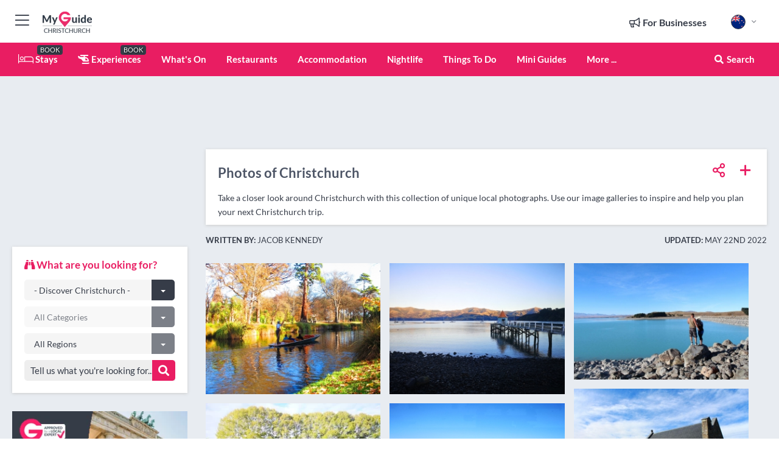

--- FILE ---
content_type: text/html; charset=utf-8
request_url: https://www.myguidechristchurch.com/photos
body_size: 21370
content:



			<!DOCTYPE html>
			<!--[if IE 8]>          <html class="ie ie8"> <![endif]-->
			<!--[if IE 9]>          <html class="ie ie9"> <![endif]-->
			<!--[if gt IE 9]><!-->  <html> <!--<![endif]-->
			<html lang="en" >
				<!--<![endif]-->

				<head>

					
					<!-- Global site tag (gtag.js) - Google Analytics -->
					<script nonce="b3e06ed7b8fb07c26aaa90ebb0f9a1e9" >

			 			window ['gtag_enable_tcf_support'] = true;  

			 		</script>

					<script nonce="b3e06ed7b8fb07c26aaa90ebb0f9a1e9" async src="https://www.googletagmanager.com/gtag/js?id=G-1BJ0B91QPT"></script>
					<script nonce="b3e06ed7b8fb07c26aaa90ebb0f9a1e9">
					  	window.dataLayer = window.dataLayer || [];
						function gtag(){dataLayer.push(arguments);}
			  			gtag('js', new Date());

			  			
					  	// gtag('config', 'G-1BJ0B91QPT');
					  	gtag('config', 'G-1BJ0B91QPT', {
					  	 	// 'campaign_source': 'Christchurch',
					  	 	// 'content_group': 'Christchurch',	
						  	'user_properties': {
						   	 	'website': 'Christchurch'
						  	}
						});

					  		gtag('config', 'G-TK441EJBGV');
					</script>


					
							<meta http-equiv="Content-type" content="text/html; charset=utf-8" />
		<title>Photos of Christchurch</title>
		<meta name="facebook-domain-verification" content="ktqkjm91i37jwnqn6gifer0jtgd8ob" />
		<meta name="description" content="Take a closer look around Christchurch with this collection of unique local photographs. Use our image galleries to inspire and help you plan your next Chris...">
		<meta name="keywords" content="Photos of Christchurch, Christchurch Photos">
		<meta name="robots" content="noodp, index, follow" />
		<meta name="viewport" content="width=device-width, initial-scale=1">

		<link href='https://fonts.googleapis.com/css?family=Lato:300,400,700,900' rel='stylesheet' type='text/css'>
		
						<link rel="alternate" href="https://www.myguidechristchurch.com/photos" hreflang="en" />
							
							<link rel="alternate" href="https://www.myguidechristchurch.com/photos" hreflang="x-default" />
		
	
		<meta name="google-site-verification" content="g-Hssh-jr_iFZzkQsW9QswVlqUzeLWIy9Lys_Od8z5c" />
		<meta name="ahrefs-site-verification" content="f60c15e269fc27ccdd109cbef095f33e8531889e234532880849b804da551c44">
		<link rel="dns-prefetch" href="//https://images.myguide-cdn.com">
		<link rel="preload" fetchpriority="high" as="image" href="https://images.myguide-cdn.com/cdn-cgi/image/height=35,format=auto,quality=85/images/myguide/logo-light/christchurch.png">
		<link rel="preload" fetchpriority="high" as="image" href="https://images.myguide-cdn.com/cdn-cgi/image/height=35,format=auto,quality=85/images/myguide/logo-dark/christchurch.png">
		<link rel="preload" fetchpriority="high" as="image" href="https://images.myguide-cdn.com/cdn-cgi/image/width=1200,format=auto,quality=85/images/myguide/myguide-travel-frame.jpg">

		

		
		
		
		<link rel="canonical" href="https://www.myguidechristchurch.com/photos"  />
		
		

		<link rel="icon" href="https://images.myguide-cdn.com/favicons/favicon.ico" />
		<link rel="manifest" href="/manifest.json">
		<link rel="apple-touch-icon" sizes="57x57" href="https://images.myguide-cdn.com/favicons/apple-icon-57x57.png">
		<link rel="apple-touch-icon" sizes="60x60" href="https://images.myguide-cdn.com/favicons/apple-icon-60x60.png">
		<link rel="apple-touch-icon" sizes="72x72" href="https://images.myguide-cdn.com/favicons/apple-icon-72x72.png">
		<link rel="apple-touch-icon" sizes="76x76" href="https://images.myguide-cdn.com/favicons/apple-icon-76x76.png">
		<link rel="apple-touch-icon" sizes="114x114" href="https://images.myguide-cdn.com/favicons/apple-icon-114x114.png">
		<link rel="apple-touch-icon" sizes="120x120" href="https://images.myguide-cdn.com/favicons/apple-icon-120x120.png">
		<link rel="apple-touch-icon" sizes="144x144" href="https://images.myguide-cdn.com/favicons/apple-icon-144x144.png">
		<link rel="apple-touch-icon" sizes="152x152" href="https://images.myguide-cdn.com/favicons/apple-icon-152x152.png">
		<link rel="apple-touch-icon" sizes="180x180" href="https://images.myguide-cdn.com/favicons/apple-icon-180x180.png">
		<link rel="icon" type="image/png" sizes="192x192"  href="https://images.myguide-cdn.com/favicons/android-icon-192x192.png">
		<link rel="icon" type="image/png" sizes="32x32" href="https://images.myguide-cdn.com/favicons/favicon-32x32.png">
		<link rel="icon" type="image/png" sizes="96x96" href="https://images.myguide-cdn.com/favicons/favicon-96x96.png">
		<link rel="icon" type="image/png" sizes="16x16" href="https://images.myguide-cdn.com/favicons/favicon-16x16.png">
		<meta name="msapplication-TileImage" content="https://images.myguide-cdn.com/favicons/ms-icon-144x144.png">
		<meta name="msapplication-TileColor" content="#ffffff">
		<meta name="theme-color" content="#ffffff">
		<meta name="referrer" content="origin">


		<!-- CSS for IE -->
		<!--[if lte IE 9]>
			<link rel="stylesheet" type="text/css" href="css/ie.css" />
		<![endif]-->

		<!-- HTML5 shim and Respond.js IE8 support of HTML5 elements and media queries -->
		<!--[if lt IE 9]>
		  <script type='text/javascript' src="https://html5shiv.googlecode.com/svn/trunk/html5.js"></script>
		  <script type='text/javascript' src="https://cdnjs.cloudflare.com/ajax/libs/respond.js/1.4.2/respond.js"></script>
		<![endif]-->

		
		<meta name="yandex-verification" content="af9c3905eb736483" />
		
		<meta name="p:domain_verify" content="9f2d0fd09100c83e1e9462f55da3ba0a"/>


		<meta property="og:title" content="Photos of Christchurch"/>
		<meta property="og:url" content="https://www.myguidechristchurch.com/photos" />
		<meta property="og:type" content="website"/>
		<meta property="og:site_name" content="My Guide Christchurch"/>
		<meta property="og:description" content="Take a closer look around Christchurch with this collection of unique local photographs. Use our image galleries to inspire and help you plan your next Chris..." />
		<meta property="og:brand" content="Photos of Christchurch">

					<meta property="og:locale" content="en_GB"/>
					<meta property="og:locale:alternate" content="es_ES"/>
					<meta property="og:locale:alternate" content="fr_FR"/>
					<meta property="og:locale:alternate" content="pt_PT"/>
					<meta property="og:locale:alternate" content="it_IT"/>
					<meta property="og:locale:alternate" content="de_DE"/>
					<meta property="og:locale:alternate" content="nl_NL"/>
					<meta property="og:locale:alternate" content="no_NO"/>
					<meta property="og:locale:alternate" content="da_DK"/>
					<meta property="og:locale:alternate" content="sv_SE"/>
					<meta property="og:locale:alternate" content="ja_JP"/>
					<meta property="og:locale:alternate" content="fi_FI"/>
					<meta property="og:locale:alternate" content="pl_PL"/>
					<meta property="og:locale:alternate" content="ru_RU"/>

		
		
		
		<meta property="og:image" content="https://images.myguide-cdn.com/md/content/1/large/photos-of-christchurch-710658.jpg" />

		
		
		
		<meta property="product:category" content="Christchurch"/>
		
		<meta property="product:location" content="Christchurch"/>
		
		
		
		
		<meta property="product:country" content="New Zealand"/>
		
		


		
		
		
		
		
		
	
		<meta itemprop="name" content="Photos of Christchurch">
		<meta itemprop="description" content="Take a closer look around Christchurch with this collection of unique local photographs. Use our image galleries to inspire and help you plan your next Chris...">
		<meta itemprop="image" content="https://images.myguide-cdn.com/md/content/1/large/photos-of-christchurch-710658.jpg">


		<meta name="twitter:card" content="summary">
		<meta name="twitter:site" content="@MyGuideNetwork">
		<meta name="twitter:creator" content="@mgchristchurch">
		<meta name="twitter:title" content="Photos of Christchurch">
		<meta name="twitter:description" content="Take a closer look around Christchurch with this collection of unique local photographs. Use our image galleries to inspire and help you plan your next Chris...">
		<meta name="twitter:image" content="https://images.myguide-cdn.com/md/content/1/large/photos-of-christchurch-710658.jpg">

		<meta name="google-site-verification" content="6h6jNsF2E76IFGQ-53vI62FusaH4Rx7G6HwIvLLkQdI" />
		<meta name="google-adsense-account" content="ca-pub-6651265782782197">	




		<link href="https://cache.myguide-network.com//_cache/c7cbef82892739a3c14f125617b5f814.css" rel="stylesheet" type='text/css'>



			
		

			<script nonce="b3e06ed7b8fb07c26aaa90ebb0f9a1e9" async src="https://securepubads.g.doubleclick.net/tag/js/gpt.js"></script>
			<script nonce="b3e06ed7b8fb07c26aaa90ebb0f9a1e9">
				var gptadslots = [];
			  	var googletag = googletag || {};
	  			googletag.cmd = googletag.cmd || [];

				googletag.cmd.push(function() {
				gptadslots.push(googletag.defineSlot('/36886427/christchurch_mpu1_300x250', [300, 250], 'mpu1_300x250').addService(googletag.pubads()));
				gptadslots.push(googletag.defineSlot('/36886427/christchurch_mpu2_300x250', [300, 250], 'mpu2_300x250').addService(googletag.pubads()));
				gptadslots.push(googletag.defineSlot('/36886427/christchurch_mpu3_300x250', [300, 250], 'mpu3_300x250').addService(googletag.pubads()));

				
				gptadslots.push(googletag.defineSlot('/36886427/christchurch_top_728x90', [728, 90], 'top_728x90').addService(googletag.pubads()));
				gptadslots.push(googletag.defineSlot('/36886427/christchurch_mpu1_300x600', [300, 600], 'mpu1_300x600').addService(googletag.pubads()));
				gptadslots.push(googletag.defineSlot('/36886427/christchurch_mpu1_728x90', [728, 90], 'mpu1_728x90').addService(googletag.pubads()));
				gptadslots.push(googletag.defineSlot('/36886427/christchurch_top_320x50', [320, 50], 'top_320x50').addService(googletag.pubads()));
				gptadslots.push(googletag.defineSlot('/36886427/christchurch_mpu1_320x50', [320, 50], 'mpu1_320x50').addService(googletag.pubads()));

				googletag.pubads().enableSingleRequest();
				googletag.pubads().setTargeting("PageLink","/photos");
				googletag.pubads().setTargeting("PageType","Page");
				googletag.pubads().setTargeting("PageID","54596");
				googletag.pubads().setTargeting("Lang","en");
				googletag.pubads().setTargeting("Page","Free");
				
				
				googletag.enableServices();
				});


				// googletag.cmd.push(function() { googletag.display('mpu1_300x250'); });
				// googletag.cmd.push(function() { googletag.display('top_728x90'); });
				// googletag.cmd.push(function() { googletag.display('top_320x50'); });
			</script>

		
		
		<!-- GetYourGuide Analytics -->

		<script>
		window.addEventListener('load', function() {
			var gygScript = document.createElement('script');
			gygScript.src = "https://widget.getyourguide.com/dist/pa.umd.production.min.js";
			gygScript.async = true;
			gygScript.defer = true;

			gygScript.dataset.gygPartnerId = "GIYFBFF";
			gygScript.dataset.gygGlobalAutoInsert = "true";
			gygScript.dataset.gygGlobalAutoInsertLimit = "8";
			gygScript.dataset.gygGlobalCmp = "auto-insertion";
			gygScript.dataset.gygGlobalAllowedHostCssSelector = ".gygauto";
			gygScript.dataset.gygGlobalExcludedHostUrls = "";
			gygScript.dataset.gygGlobalAllowedHostPathPrefixes = "";
			gygScript.dataset.gygGlobalExcludedKeywords = "";

			document.body.appendChild(gygScript);
		});
		</script>



			<script src="https://www.google.com/recaptcha/enterprise.js?render=6LduFhgrAAAAACFpapDObcxwzn2yMpn2lP5jxegn" async defer></script>

				</head>

				<body class="no-trans front-page page" 
					ng-app="siteApp" 
					id="MainAppCtrl" 
					ng-controller="AppController" 
					ng-init="$root.activeLanguage = 'en'; init({
						location: 'christchurch',
						ga4key: 'G-TK441EJBGV',
						slug: '/photos',
						title: 'Photos of Christchurch',
						popup: '',
						actionToken: 'cd5a1f884814373ab1aa4fc4f6a611b38c836717a7b564386f3c22b9d7452a24',
						lastAction: '',
                        userId: '',
						    googleSignIn: {
                                clientId :'620088340861-8ek878891c5o7ec7gredhui5eqqdph00.apps.googleusercontent.com'
                            },
                        
						view: 'page'
					});"


					>
				

					<div id="page-wrapper">


							





			<header id="header" class="navbar-static-top sticky-header ">
				<div class="topnav">
					<div class="container text-center">
						<ul class="quick-menu pull-left">
							<li >

								<a  id="menu-01" href="#mobile-menu-01" title="Toggle Menu" data-toggle="collapse" class="btn-block1 mobile-menu-toggle">
									<i class="fal fa-bars fa-fw"></i>
									<i class="fal fa-times fa-fw"></i>
								</a>

								
							</li>

						
							<li>
								<span class="logo navbar-brand">
									<a href="/" title="My Guide Christchurch">
										<div ng-controller="SeasonCtrl" ng-class="seasonClass">
											<img loading="lazy" class="logo-dark" src="https://images.myguide-cdn.com/cdn-cgi/image/height=35,format=auto,quality=85/images/myguide/logo-dark/christchurch.png" alt="My Guide Christchurch" />
										</div>
									</a>
								</span>
							</li>
						</ul>

						<ul class="social-icons clearfix pull-right">
							
							

							<li   ng-show="$root.cart.count" ng-controller="OrderController" ng-cloak data-toggle="tooltip" data-placement="bottom" title="Shopping Cart">
								<a ng-click="openModal('/order/modal?init=summary&orderID='+ $root.cart.orderId, null, false, 'dialog-centered');" class="btn-block relative cartIcon" > 
									<span class="fa fa-shopping-cart" title='#{[{$root.cart.orders.id}]}'></span>
									<label class="hide">Orders</label>
									<div ng-show="$root.cart.count" class="ng-cloak 1pulsing-notification" ng-class="{'pulsing-notification' : $root.cart.count }">
										<small ng-bind="$root.cart.count"></small>
									</div>
								</a>
							</li>



							

								
							
								
								<li class="forBusiness">
									<a href="/for-businesses" 
										class="btn-block">
										<span class="far fa-fw fa-bullhorn"></span>
										<span><strong>For Businesses</strong></span>
									</a>
								</li>
							
								<li id="languagePicker" class="dropdown">
									<a class="dropdown-toggle" id="dropdownMenu3" data-toggle="dropdown">
												<span class="flag-icon flag-icon-squared flag-icon-nz mr5"></span>
										<i class="far fa-angle-down hidden-xs"></i>
									</a>
									<ul class="dropdown-menu dropdown-menu-left" aria-labelledby="dropdownMenu2">
												<li>
												</li>
												<li>
												</li>
												<li>
												</li>
												<li>
												</li>
												<li>
												</li>
												<li>
												</li>
												<li>
												</li>
												<li>
												</li>
												<li>
												</li>
												<li>
												</li>
												<li>
												</li>
												<li>
												</li>
												<li>
												</li>
									</ul>
								</li>


							
						</ul>
					</div>
				</div>


				<div class="main-header ">
					
					<div class="container">

						<nav class="scrollmenu" role="navigation">
							<ul class="menu">



									

										<li id="homepage" >
											<a href="/">
												<i class="fal fa-bed fa-lg"></i> Stays
											</a>
											<small class="label dark">BOOK</small>
											
										</li>



									


														<li id="experiences" >
															<a href="/experiences"><i class="fas fa-helicopter"></i> Experiences</a>
															<small class="label dark">BOOK</small>
														</li>





										<li id="whatson" >
											<a href="/events">What's On</a>
										</li>


														<li id="restaurants" >
															<a href="/restaurants">Restaurants</a>
														</li>
														<li id="accommodation" >
															<a href="/accommodation">Accommodation</a>
														</li>
														<li id="nightlife" >
															<a href="/nightlife">Nightlife</a>
														</li>
														<li id="things-to-do" >
															<a href="/things-to-do">Things To Do</a>
														</li>

									
									
									

										<li id="lists" >
											<a href="/lists">
												Mini Guides
											</a>
										</li>




									<li>
											<a ng-href="" ng-click="openModal('/modal/menu', null, false, 'dialog-centered modal-lg');" class="btn-block">
												More ...
											</a>
									</li>

											<li class="pull-right" data-toggle="tooltip" data-placement="bottom" title="Search Website">
												<a class="btn-block noarrows" data-fancybox data-options='{"smallBtn":false, "buttons":false}' data-src="#filters" href="javascript:;" ng-click="$root.searchQuery=''; $root.searchTotal=1">
													<span class="fa fa-fw fa fa-search"></span> Search
												</a>
											</li>
							</ul>
						</nav>
					</div>

					
				</div>



				<nav id="mobile-menu-01" class="mobile-menu collapse width" aria-expanded="false" ng-cloak>
	                
					
					<a id="menu-01" href="#mobile-menu-01" title="Toggle Menu" data-toggle="collapse" class="mobile-menu-toggle">
							<i class="fal fa-times fa-fw"></i>
						</a>

	                <ul id="mobile-primary-menu" class="menu">

	                	<li ng-if="!$root.user.id" ng-cloak class="loginButton">
							

							<button ng-if="!$root.user.id" ng-click="openModal('/modal/users/auth', null, false, 'dialog-centered');" type="button" class="ng-scope">
                                Login / Sign Up         
                            </button>
						</li>
					
						
						<li ng-if="$root.user.id" ng-cloak class="loginButton menu-item-has-children">
							<a role="button" data-toggle="collapse" href="#profileMenuCollapse" aria-expanded="false" aria-controls="profileMenuCollapse">
								<img ng-if="$root.user.social.facebook.id"
									ng-src="{[{'https://graph.facebook.com/'+ $root.user.social.facebook.id + '/picture?type=large'}]}" 
									alt="{[{$root.user.fullName}]}">
								<img ng-if="!$root.user.social.facebook.id"
									ng-src="https://images.myguide-cdn.com/cdn-cgi/image/height=45,format=auto,quality=85/images/author-placeholder.jpg" 
									alt="{[{$root.user.fullName}]}">
								Hello {[{$root.user.name}]} <i class="fal fa-angle-down"></i>
							</a>
							<div class="submenu collapse" id="profileMenuCollapse">
								<ul>
									<li>
										<a ng-href="/profile">
											Profile
										</a>
									</li>
									<li>
										<a ng-href="/order-history">
											Your Orders
										</a>
									</li>
									<li>
										<a ng-href="/lists">
											My Guides
										</a>
									</li>
									<li>
										<a ng-click="userLogout({
											rid: 'READER_ID',
											url: 'https://www.myguidechristchurch.com/photos',
											return: 'https://www.myguidechristchurch.com/photos'
										}, true)" ng-href="">
										Logout
										</a>
									</li>
								</ul>
								<div class="space-sep10"></div>
							</div>
						</li>
						<div class="separator"></div>
					


							<li>
								<a href="/for-businesses">
									<i class="fal fa-bullhorn"></i> Add a Business
								</a>
							</li>

							<li>
								<a href="/addcompany">
									<i class="fal fa-check"></i> Claim your Business
								</a>
							</li>

							<li>
								<a href="/promote-events">
									<i class="fal fa-calendar-alt"></i> Promote Events
								</a>
							</li>

							<div class="space-sep10"></div>
							<div class="separator"></div>

						
						

							<li class="menu-item-has-children">
								<a role="button" data-toggle="collapse" href="#eventsMenuCollapse" aria-expanded="false" aria-controls="eventsMenuCollapse">
									<i class="fas fa-calendar-alt"></i> What's On Christchurch<i class="fal fa-angle-down"></i>
								</a>
								<div class="submenu collapse" id="eventsMenuCollapse">
									<ul>
										<li><a href="/events">All Events in Christchurch</a></li>

											<li><a href="/events/today">Today</a></li>
											<li><a href="/events/tomorrow">Tomorrow</a></li>
											<li><a href="/events/next-week">Next Week</a></li>
											<li><a href="/events/this-weekend">This Weekend</a></li>

											<li><a href="/events/january-2026">January 2026</a></li>
											<li><a href="/events/february-2026">February 2026</a></li>
											<li><a href="/events/march-2026">March 2026</a></li>
											<li><a href="/events/april-2026">April 2026</a></li>
											<li><a href="/events/may-2026">May 2026</a></li>
											<li><a href="/events/june-2026">June 2026</a></li>
											<li><a href="/events/july-2026">July 2026</a></li>
											<li><a href="/events/august-2026">August 2026</a></li>
									</ul>
								</div>
							</li>
							<div class="space-sep10"></div>
							<div class="separator"></div>



							<li id="homepage" >
								<a href="/">
									<i class="fal fa-bed fa-lg"></i> Stays
									<small class="label pink">BOOK</small>
								</a>
							</li>





												<li>
													<a href="/experiences"> 
														<i class="fas fa-helicopter"></i> Experiences
														<small class="label pink">BOOK</small>
													
													</a>
												</li>

						
						<div class="space-sep10"></div>
						<div class="separator"></div>							

												<li>
													<a href="/restaurants"> Restaurants
													</a>
												</li>
												<li>
													<a href="/accommodation"> Accommodation
													</a>
												</li>
												<li>
													<a href="/nightlife"> Nightlife
													</a>
												</li>
												<li>
													<a href="/things-to-do"> Things To Do
													</a>
												</li>

						
										<li><a href="/christchurch/wine">Wine</a></li>
										<li><a href="/golf">Golf</a></li>
										<li><a href="/wellness">Wellness</a></li>
										<li><a href="/shopping">Shopping</a></li>
										<li><a href="/christchurch/event-venues">Event Venues</a></li>
										<li><a href="/services">Services</a></li>

						<div class="space-sep10"></div>
						<div class="separator"></div>


							<li>
								<a href="/lists">
									<i class="far fa-plus"></i> Mini Guides
								</a>
							</li>
							<div class="space-sep10"></div>
							<div class="separator"></div>


						
						

						
							<li class="">
								<a href="/top-10-christchurch-activities">Top 10 </a>
							</li>
							<li class="">
								<a href="/photos">Photos of Christchurch</a>
							</li>
							<li class="">
								<a href="/travel-articles">Travel Articles</a>
							</li>
							<li class="">
								<a href="/regionalinfo">Canterbury Regional Info</a>
							</li>
							<li class="">
								<a href="/usefulinfo">Useful Info</a>
							</li>
					</ul>
	            </nav>

				<nav id="mobile-menu-02" class="mobile-menu collapse " aria-expanded="false">
					<a id="menu-02" href="#mobile-menu-02" title="Search" data-toggle="collapse" class="mobile-menu-toggle filter">
						
					</a>
					

					<ul class="iconList clearfix">
	    					<li>

	    						<a ng-href ng-click="openModal('/modal/users/auth', null, false, 'dialog-centered');" class="btn-block relative cartIcon"><i class="fa fa-user"></i> <span>View Profile</span></a></li>
							<li>
								<a ng-href ng-click="openModal('/modal/users/auth', null, false, 'dialog-centered');" class="btn-block relative cartIcon"><i class="fa fa-shopping-cart"></i> <span>Your Orders</span></a>
							</li>
	    					<li>
								<a ng-href ng-click="openModal('/modal/users/auth', null, false, 'dialog-centered');" class="btn-block relative cartIcon"> 
									<i class="fa fa-list"></i> <span>My Guides</span>
								</a>
							</li>
		    				<li>
		    					<a ng-href ng-click="openModal('/modal/users/auth', null, false, 'dialog-centered');"><i class="fa fa-sign-in"></i><span>Login</span></a>
		    				</li>
		    		</ul>
						<div class="logIn">
							<p>Log in for great & exciting features!</p> <img width="53" height="29" src="https://images.myguide-cdn.com/images/myguide/icons/arrow.png" alt="Arrow">
						</div>
	            </nav>

			</header>
	





							

								 <script type="application/ld+json">{
    "@context": "http:\/\/schema.org",
    "@type": "Organization",
    "name": "My Guide Christchurch",
    "url": "https:\/\/www.myguidechristchurch.com",
    "logo": {
        "@context": "http:\/\/schema.org",
        "@type": "ImageObject",
        "url": "https:\/\/images.myguide-cdn.com\/images\/myguide\/logo-dark\/christchurch.png"
    }
}</script>
 <script type="application/ld+json">{
    "@context": "http:\/\/schema.org",
    "@type": "WebSite",
    "name": "My Guide Christchurch",
    "url": "https:\/\/www.myguidechristchurch.com"
}</script>
 <script type="application/ld+json">{
    "@context": "http:\/\/schema.org",
    "@type": "BreadcrumbList",
    "itemListElement": [
        {
            "@type": "ListItem",
            "position": 1,
            "item": {
                "@id": "\/",
                "name": "Christchurch"
            }
        },
        {
            "@type": "ListItem",
            "position": 2,
            "item": {
                "@id": "\/photos",
                "name": "Photos of Christchurch"
            }
        }
    ]
}</script>
 <script type="application/ld+json">{
    "@context": "http:\/\/schema.org",
    "@graph": [
        {
            "@context": "http:\/\/schema.org",
            "@type": "SiteNavigationElement",
            "@id": "https:\/\/www.myguidechristchurch.com#menu",
            "name": "Stays",
            "url": "https:\/\/www.myguidechristchurch.com\/"
        },
        {
            "@context": "http:\/\/schema.org",
            "@type": "SiteNavigationElement",
            "@id": "https:\/\/www.myguidechristchurch.com#menu",
            "name": "Restaurants",
            "url": "https:\/\/www.myguidechristchurch.com\/restaurants"
        },
        {
            "@context": "http:\/\/schema.org",
            "@type": "SiteNavigationElement",
            "@id": "https:\/\/www.myguidechristchurch.com#menu",
            "name": "Experiences",
            "url": "https:\/\/www.myguidechristchurch.com\/experiences"
        },
        {
            "@context": "http:\/\/schema.org",
            "@type": "SiteNavigationElement",
            "@id": "https:\/\/www.myguidechristchurch.com#menu",
            "name": "Accommodation",
            "url": "https:\/\/www.myguidechristchurch.com\/accommodation"
        },
        {
            "@context": "http:\/\/schema.org",
            "@type": "SiteNavigationElement",
            "@id": "https:\/\/www.myguidechristchurch.com#menu",
            "name": "Nightlife",
            "url": "https:\/\/www.myguidechristchurch.com\/nightlife"
        },
        {
            "@context": "http:\/\/schema.org",
            "@type": "SiteNavigationElement",
            "@id": "https:\/\/www.myguidechristchurch.com#menu",
            "name": "Things To Do",
            "url": "https:\/\/www.myguidechristchurch.com\/things-to-do"
        },
        {
            "@context": "http:\/\/schema.org",
            "@type": "SiteNavigationElement",
            "@id": "https:\/\/www.myguidechristchurch.com#menu",
            "name": "Events in Christchurch",
            "url": "https:\/\/www.myguidechristchurch.com\/events"
        },
        {
            "@context": "http:\/\/schema.org",
            "@type": "SiteNavigationElement",
            "@id": "https:\/\/www.myguidechristchurch.com#menu",
            "name": "Wine",
            "url": "https:\/\/www.myguidechristchurch.com\/christchurch\/wine"
        },
        {
            "@context": "http:\/\/schema.org",
            "@type": "SiteNavigationElement",
            "@id": "https:\/\/www.myguidechristchurch.com#menu",
            "name": "Golf",
            "url": "https:\/\/www.myguidechristchurch.com\/golf"
        },
        {
            "@context": "http:\/\/schema.org",
            "@type": "SiteNavigationElement",
            "@id": "https:\/\/www.myguidechristchurch.com#menu",
            "name": "Wellness",
            "url": "https:\/\/www.myguidechristchurch.com\/wellness"
        },
        {
            "@context": "http:\/\/schema.org",
            "@type": "SiteNavigationElement",
            "@id": "https:\/\/www.myguidechristchurch.com#menu",
            "name": "Shopping",
            "url": "https:\/\/www.myguidechristchurch.com\/shopping"
        },
        {
            "@context": "http:\/\/schema.org",
            "@type": "SiteNavigationElement",
            "@id": "https:\/\/www.myguidechristchurch.com#menu",
            "name": "Event Venues",
            "url": "https:\/\/www.myguidechristchurch.com\/christchurch\/event-venues"
        },
        {
            "@context": "http:\/\/schema.org",
            "@type": "SiteNavigationElement",
            "@id": "https:\/\/www.myguidechristchurch.com#menu",
            "name": "Services",
            "url": "https:\/\/www.myguidechristchurch.com\/services"
        },
        {
            "@context": "http:\/\/schema.org",
            "@type": "SiteNavigationElement",
            "@id": "https:\/\/www.myguidechristchurch.com#menu",
            "name": "Mini Guides",
            "url": "https:\/\/www.myguidechristchurch.com\/lists"
        },
        {
            "@context": "http:\/\/schema.org",
            "@type": "SiteNavigationElement",
            "@id": "https:\/\/www.myguidechristchurch.com#menu",
            "name": "Top 10 ",
            "url": "https:\/\/www.myguidechristchurch.com\/top-10-christchurch-activities"
        },
        {
            "@context": "http:\/\/schema.org",
            "@type": "SiteNavigationElement",
            "@id": "https:\/\/www.myguidechristchurch.com#menu",
            "name": "Photos of Christchurch",
            "url": "https:\/\/www.myguidechristchurch.com\/photos"
        },
        {
            "@context": "http:\/\/schema.org",
            "@type": "SiteNavigationElement",
            "@id": "https:\/\/www.myguidechristchurch.com#menu",
            "name": "Travel Articles",
            "url": "https:\/\/www.myguidechristchurch.com\/travel-articles"
        },
        {
            "@context": "http:\/\/schema.org",
            "@type": "SiteNavigationElement",
            "@id": "https:\/\/www.myguidechristchurch.com#menu",
            "name": "Canterbury Regional Info",
            "url": "https:\/\/www.myguidechristchurch.com\/regionalinfo"
        },
        {
            "@context": "http:\/\/schema.org",
            "@type": "SiteNavigationElement",
            "@id": "https:\/\/www.myguidechristchurch.com#menu",
            "name": "Useful Info",
            "url": "https:\/\/www.myguidechristchurch.com\/usefulinfo"
        },
        {
            "@context": "http:\/\/schema.org",
            "@type": "SiteNavigationElement",
            "@id": "https:\/\/www.myguidechristchurch.com#menu",
            "name": "Travel Articles",
            "url": "https:\/\/www.myguidechristchurch.com\/travel-articles"
        }
    ]
}</script>



								








								<section id="content">
									<div class="container">
										<div class="row">

											<div class="sidebar hidden-sm hidden-xs col-md-3">
																<div class="clearfix"></div>
			<div class="advert">




							


									<div id="mpu1_300x250" class="mpu-square">
										<script nonce="b3e06ed7b8fb07c26aaa90ebb0f9a1e9" type='text/javascript'>
											googletag.cmd.push(function() { googletag.display('mpu1_300x250'); });
										</script>
									</div>
							
					
			</div>
			<div class="clearfix"></div>




													
			<div class="travelo-box hidden-xs no-margin">
				<h5 class="pink"><i class="fa fa-binoculars" aria-hidden="true"></i> <strong>What are you looking for?</strong></h5>

				
				<div class="btn-group btn-block">
				  <button type="button" class="btn btn-search" data-toggle="dropdown">- Discover Christchurch -</button>
				  <button type="button" class="btn btn-search-dropdown dropdown-toggle" data-toggle="dropdown">
					<span class="caret"></span>
				  </button>
				  <ul class="dropdown-menu col-lg-12" role="menu">
							<li><a class="skin-color" href="/restaurants">Restaurants</a></li>
							<li><a class="skin-color" href="/experiences">Experiences</a></li>
							<li><a class="skin-color" href="/accommodation">Accommodation</a></li>
							<li><a class="skin-color" href="/nightlife">Nightlife</a></li>
							<li><a class="skin-color" href="/things-to-do">Things To Do</a></li>
							<li><a class="skin-color" href="/christchurch/wine">Wine</a></li>
							<li><a class="skin-color" href="/golf">Golf</a></li>
							<li><a class="skin-color" href="/wellness">Wellness</a></li>
							<li><a class="skin-color" href="/shopping">Shopping</a></li>
							<li><a class="skin-color" href="/christchurch/event-venues">Event Venues</a></li>
							<li><a class="skin-color" href="/services">Services</a></li>
				  </ul>
				</div>
				<div class="space-sep10"></div>

				
				<div class="btn-group btn-block">
				  <button type="button" class="btn btn-search" data-toggle="dropdown" disabled="disabled">All Categories</button>
				  <button type="button" class="btn btn-search-dropdown dropdown-toggle" data-toggle="dropdown" disabled="disabled">
					<span class="caret"></span>
				  </button>
				  <ul class="dropdown-menu col-lg-12" role="menu">
					<li><a href="/photos">All Categories</a></li>
				  </ul>
				</div>
				<div class="space-sep10"></div>


				
					<div class="btn-group btn-block">
					  <button type="button" class="btn btn-search" data-toggle="dropdown">All Regions</button>
					  <button type="button" class="btn btn-search-dropdown dropdown-toggle" data-toggle="dropdown" disabled="disabled">
						<span class="caret"></span>
					  </button>
					  <ul class="dropdown-menu col-lg-12" role="menu">
						<li><a href="/photos">All Regions</a></li>
					  </ul>
					</div>
					<div class="space-sep10"></div>


				
				<a class="noarrows" data-fancybox data-options='{"smallBtn":false, "buttons":false}' data-src="#filters" ng-click="$root.searchQuery=''; $root.searchTotal=1" href="javascript:;">
					<div class="with-icon full-width">
						<span class="sidebarSearch">Tell us what you're looking for...</span>
						<button class="icon pink-bg"><i class="fa fa-search" aria-hidden="true"></i></button>
					</div>
				</a>

				



			</div>
			<div class="space-sep30"></div>



														<div class="advert skyscraper">

			
						<a title="View All Experiences" href="/experiences">
							<img loading="lazy" src="https://images.myguide-cdn.com/cdn-cgi/image/width=350,format=auto,quality=85/advertising/gyg_en.png" height="auto" width="350" alt="Ad Placeholder">
						</a>



			
	</div>

															<div class="clearfix"></div>
		<div class="advert">

			



						
							
						<div 
								class="trackClick" 
								data-affiliate="GetYourGuide" 
								data-track="affiliatelink"  
								data-view="page"
								data-type="page" 
								data-typeid="54596" 
								data-ref="widget_auto"
								data-gyg-widget="auto" 
								data-gyg-number-of-items="5"
								data-gyg-locale-code="en-GB" 
								data-gyg-currency="NZD" 
								data-gyg-cmp=""
								data-gyg-partner-id="GIYFBFF"></div>



					
					
		</div>

											</div>
											
											<div id="main" class="col-sm-12 col-md-9">
																<div class="advert leaderboard">






							

									
									<div id="top_728x90">
										<script nonce="b3e06ed7b8fb07c26aaa90ebb0f9a1e9" type='text/javascript'>
											googletag.cmd.push(function() { googletag.display('top_728x90'); });
										</script>
									</div>
									

									
								<div class="callToAction">
									<div>Want to Run Your Own<br><strong>My Guide Website</strong>?</div>
									<a class="pink" href="https://www.myguide-network.com/franchise" target="_blank"><i class="fa fa-info-circle"></i> Find Out More</a>
								</div>
							
			</div>

													
		<div class="post nobg" itemscope itemtype="http://schema.org/Article">

			<div class="details">
				<div class="post-content">
					<meta itemscope itemprop="mainEntityOfPage"  itemType="https://schema.org/WebPage" itemid="https://www.myguidechristchurch.com/photos/" />

						<div class="desktopSocial">
								<a ng-click="openModal('/modal/users/auth', null, false, 'dialog-centered');" class="iconButton" title="Add to My Guide"><i class="far fa-plus"></i></a>
							
		<a id="socialsharebutton" tabindex="0" data-trigger="focus" class="iconButton" data-placement="bottom" data-html="true" data-toggle="popover" title="Share with Friends" data-content="
			<a href='#' class='ssk sskIcon ssk-facebook' data-toggle='tooltip' data-placement='bottom' title='Share on Facebook'></a>
			<a href='#' class='ssk sskIcon ssk-twitter' data-toggle='tooltip' data-placement='bottom' title='Share on Twitter'></a>
		    <a href='#' class='ssk sskIcon ssk-email' data-toggle='tooltip' data-placement='bottom' title='Share via Email'></a>
		    <a href='#' class='ssk sskIcon ssk-pinterest' data-toggle='tooltip' data-placement='bottom' title='Share on Pinterest'></a>
		    <a href='#' class='ssk sskIcon ssk-linkedin' data-toggle='tooltip' data-placement='bottom' title='Share on LinkedIn'></a>">
				<i class="fa fa-fw fa-share-alt"></i>
		</a>

						</div>
					<div class="headingHolder">
						<h1 itemprop="headline">Photos of Christchurch</h1>
					</div>

					Take a closer look around Christchurch with this collection of unique local photographs. Use our image galleries to inspire and help you plan your next Christchurch trip.

				</div>
				

			</div>


			
			<div class="space-sep10"></div>	

			<div class="innerBox clearfix">
				<div itemprop="publisher" itemscope itemtype="https://schema.org/Organization">
			        <div itemprop="logo" itemscope itemtype="https://schema.org/ImageObject">
			            <meta itemprop="url" content="https://images.myguide-cdn.com/images/myguide/logo-dark/christchurch.png">
			            <meta itemprop="width" content="139">
			            <meta itemprop="height" content="60">
			        </div>
			        <meta itemprop="name" content="My Guide Christchurch">
			    </div>
				<meta itemprop="datePublished" content="2022-05-22T23:56:42+00:00" />
				<meta itemprop="dateModified" content="2022-05-22T23:56:42+00:00" />
				<span itemprop="author" itemscope itemtype="https://schema.org/Person">
				<div class="col-xs-5 nopadding"><strong>Written by:</strong> <span itemprop="name">Jacob Kennedy</span>
				</div>
				<div class="col-xs-7 text-right nopadding"> <strong>UPDATED:</strong> May 22nd 2022</div>
			</div>


			


			<div class="space-sep10"></div>	


				<div class="travel-ideas gallery">
					<div class="col-md-12">
						<div class="row">
									<div class="item">
										<a rel="gallery_group" data-fancybox="gallery" href="https://images.myguide-cdn.com/md/content/1/large/photos-of-christchurch-710658.jpg" title="Punting - Photos of Christchurch">
										<img class="thumbnail img-responsive" src="https://images.myguide-cdn.com/images/myguide/icons/placeholder.png" data-src="https://images.myguide-cdn.com/md/content/1/thumbs/photos-of-christchurch-710658.jpg" alt="Punting - Photos of Christchurch">
										</a>
									</div>
									<div class="item">
										<a rel="gallery_group" data-fancybox="gallery" href="https://images.myguide-cdn.com/content/1/large/photos-of-christchurch-864009.jpg" title="The Groybes - Photos of Christchurch">
										<img class="thumbnail img-responsive" src="https://images.myguide-cdn.com/images/myguide/icons/placeholder.png" data-src="https://images.myguide-cdn.com/content/1/thumbs/photos-of-christchurch-864009.jpg" alt="The Groybes - Photos of Christchurch">
										</a>
									</div>
									<div class="item">
										<a rel="gallery_group" data-fancybox="gallery" href="https://images.myguide-cdn.com/content/1/large/photos-of-christchurch-863634.jpg" title="Riverside Market Area - Photos of Christchurch">
										<img class="thumbnail img-responsive" src="https://images.myguide-cdn.com/images/myguide/icons/placeholder.png" data-src="https://images.myguide-cdn.com/content/1/thumbs/photos-of-christchurch-863634.jpg" alt="Riverside Market Area - Photos of Christchurch">
										</a>
									</div>
									<div class="item">
										<a rel="gallery_group" data-fancybox="gallery" href="https://images.myguide-cdn.com/content/1/large/photos-of-christchurch-863635.jpg" title="Oxford Terrace - Photos of Christchurch">
										<img class="thumbnail img-responsive" src="https://images.myguide-cdn.com/images/myguide/icons/placeholder.png" data-src="https://images.myguide-cdn.com/content/1/thumbs/photos-of-christchurch-863635.jpg" alt="Oxford Terrace - Photos of Christchurch">
										</a>
									</div>
									<div class="item">
										<a rel="gallery_group" data-fancybox="gallery" href="https://images.myguide-cdn.com/content/1/large/photos-of-christchurch-863617.jpg" title="New Regent Street  - Photos of Christchurch">
										<img class="thumbnail img-responsive" src="https://images.myguide-cdn.com/images/myguide/icons/placeholder.png" data-src="https://images.myguide-cdn.com/content/1/thumbs/photos-of-christchurch-863617.jpg" alt="New Regent Street  - Photos of Christchurch">
										</a>
									</div>
									<div class="item">
										<a rel="gallery_group" data-fancybox="gallery" href="https://images.myguide-cdn.com/content/1/large/photos-of-christchurch-863618.jpg" title="New Regent Street  - Photos of Christchurch">
										<img class="thumbnail img-responsive" src="https://images.myguide-cdn.com/images/myguide/icons/placeholder.png" data-src="https://images.myguide-cdn.com/content/1/thumbs/photos-of-christchurch-863618.jpg" alt="New Regent Street  - Photos of Christchurch">
										</a>
									</div>
									<div class="item">
										<a rel="gallery_group" data-fancybox="gallery" href="https://images.myguide-cdn.com/content/1/large/photos-of-christchurch-863619.jpg" title="Riverside Market - Photos of Christchurch">
										<img class="thumbnail img-responsive" src="https://images.myguide-cdn.com/images/myguide/icons/placeholder.png" data-src="https://images.myguide-cdn.com/content/1/thumbs/photos-of-christchurch-863619.jpg" alt="Riverside Market - Photos of Christchurch">
										</a>
									</div>
									<div class="item">
										<a rel="gallery_group" data-fancybox="gallery" href="https://images.myguide-cdn.com/content/1/large/photos-of-christchurch-863620.jpg" title="Oxford Terrace - Photos of Christchurch">
										<img class="thumbnail img-responsive" src="https://images.myguide-cdn.com/images/myguide/icons/placeholder.png" data-src="https://images.myguide-cdn.com/content/1/thumbs/photos-of-christchurch-863620.jpg" alt="Oxford Terrace - Photos of Christchurch">
										</a>
									</div>
									<div class="item">
										<a rel="gallery_group" data-fancybox="gallery" href="https://images.myguide-cdn.com/content/1/large/photos-of-christchurch-863621.jpg" title="Bridge of Remembrance - Photos of Christchurch">
										<img class="thumbnail img-responsive" src="https://images.myguide-cdn.com/images/myguide/icons/placeholder.png" data-src="https://images.myguide-cdn.com/content/1/thumbs/photos-of-christchurch-863621.jpg" alt="Bridge of Remembrance - Photos of Christchurch">
										</a>
									</div>
									<div class="item">
										<a rel="gallery_group" data-fancybox="gallery" href="https://images.myguide-cdn.com/content/1/large/photos-of-christchurch-863622.jpg" title="Cathedral Square - Photos of Christchurch">
										<img class="thumbnail img-responsive" src="https://images.myguide-cdn.com/images/myguide/icons/placeholder.png" data-src="https://images.myguide-cdn.com/content/1/thumbs/photos-of-christchurch-863622.jpg" alt="Cathedral Square - Photos of Christchurch">
										</a>
									</div>
									<div class="item">
										<a rel="gallery_group" data-fancybox="gallery" href="https://images.myguide-cdn.com/content/1/large/photos-of-christchurch-863623.jpg" title="Punting on the Avon River - Photos of Christchurch">
										<img class="thumbnail img-responsive" src="https://images.myguide-cdn.com/images/myguide/icons/placeholder.png" data-src="https://images.myguide-cdn.com/content/1/thumbs/photos-of-christchurch-863623.jpg" alt="Punting on the Avon River - Photos of Christchurch">
										</a>
									</div>
									<div class="item">
										<a rel="gallery_group" data-fancybox="gallery" href="https://images.myguide-cdn.com/content/1/large/photos-of-christchurch-863624.jpg" title="Botanic Gardens - Photos of Christchurch">
										<img class="thumbnail img-responsive" src="https://images.myguide-cdn.com/images/myguide/icons/placeholder.png" data-src="https://images.myguide-cdn.com/content/1/thumbs/photos-of-christchurch-863624.jpg" alt="Botanic Gardens - Photos of Christchurch">
										</a>
									</div>
									<div class="item">
										<a rel="gallery_group" data-fancybox="gallery" href="https://images.myguide-cdn.com/content/1/large/photos-of-christchurch-863625.jpg" title="Botanic Gardens - Photos of Christchurch">
										<img class="thumbnail img-responsive" src="https://images.myguide-cdn.com/images/myguide/icons/placeholder.png" data-src="https://images.myguide-cdn.com/content/1/thumbs/photos-of-christchurch-863625.jpg" alt="Botanic Gardens - Photos of Christchurch">
										</a>
									</div>
									<div class="item">
										<a rel="gallery_group" data-fancybox="gallery" href="https://images.myguide-cdn.com/content/1/large/photos-of-christchurch-863626.jpg" title="Worcester Boulevard - Photos of Christchurch">
										<img class="thumbnail img-responsive" src="https://images.myguide-cdn.com/images/myguide/icons/placeholder.png" data-src="https://images.myguide-cdn.com/content/1/thumbs/photos-of-christchurch-863626.jpg" alt="Worcester Boulevard - Photos of Christchurch">
										</a>
									</div>
									<div class="item">
										<a rel="gallery_group" data-fancybox="gallery" href="https://images.myguide-cdn.com/content/1/large/photos-of-christchurch-863627.jpg" title="Christchurch Art Centre - Photos of Christchurch">
										<img class="thumbnail img-responsive" src="https://images.myguide-cdn.com/images/myguide/icons/placeholder.png" data-src="https://images.myguide-cdn.com/content/1/thumbs/photos-of-christchurch-863627.jpg" alt="Christchurch Art Centre - Photos of Christchurch">
										</a>
									</div>
									<div class="item">
										<a rel="gallery_group" data-fancybox="gallery" href="https://images.myguide-cdn.com/content/1/large/photos-of-christchurch-863628.jpg" title="Canterbury Museum - Photos of Christchurch">
										<img class="thumbnail img-responsive" src="https://images.myguide-cdn.com/images/myguide/icons/placeholder.png" data-src="https://images.myguide-cdn.com/content/1/thumbs/photos-of-christchurch-863628.jpg" alt="Canterbury Museum - Photos of Christchurch">
										</a>
									</div>
									<div class="item">
										<a rel="gallery_group" data-fancybox="gallery" href="https://images.myguide-cdn.com/content/1/large/photos-of-christchurch-863629.jpg" title="Sumner Beach - Photos of Christchurch">
										<img class="thumbnail img-responsive" src="https://images.myguide-cdn.com/images/myguide/icons/placeholder.png" data-src="https://images.myguide-cdn.com/content/1/thumbs/photos-of-christchurch-863629.jpg" alt="Sumner Beach - Photos of Christchurch">
										</a>
									</div>
									<div class="item">
										<a rel="gallery_group" data-fancybox="gallery" href="https://images.myguide-cdn.com/content/1/large/photos-of-christchurch-863630.jpg" title="Akaroa - Photos of Christchurch">
										<img class="thumbnail img-responsive" src="https://images.myguide-cdn.com/images/myguide/icons/placeholder.png" data-src="https://images.myguide-cdn.com/content/1/thumbs/photos-of-christchurch-863630.jpg" alt="Akaroa - Photos of Christchurch">
										</a>
									</div>
									<div class="item">
										<a rel="gallery_group" data-fancybox="gallery" href="https://images.myguide-cdn.com/content/1/large/photos-of-christchurch-863631.jpg" title="Akaroa - Photos of Christchurch">
										<img class="thumbnail img-responsive" src="https://images.myguide-cdn.com/images/myguide/icons/placeholder.png" data-src="https://images.myguide-cdn.com/content/1/thumbs/photos-of-christchurch-863631.jpg" alt="Akaroa - Photos of Christchurch">
										</a>
									</div>
									<div class="item">
										<a rel="gallery_group" data-fancybox="gallery" href="https://images.myguide-cdn.com/content/1/large/photos-of-christchurch-863632.jpg" title="Banks Peninsula - Photos of Christchurch">
										<img class="thumbnail img-responsive" src="https://images.myguide-cdn.com/images/myguide/icons/placeholder.png" data-src="https://images.myguide-cdn.com/content/1/thumbs/photos-of-christchurch-863632.jpg" alt="Banks Peninsula - Photos of Christchurch">
										</a>
									</div>
									<div class="item">
										<a rel="gallery_group" data-fancybox="gallery" href="https://images.myguide-cdn.com/content/1/large/photos-of-christchurch-863633.jpg" title="Gondola - Photos of Christchurch">
										<img class="thumbnail img-responsive" src="https://images.myguide-cdn.com/images/myguide/icons/placeholder.png" data-src="https://images.myguide-cdn.com/content/1/thumbs/photos-of-christchurch-863633.jpg" alt="Gondola - Photos of Christchurch">
										</a>
									</div>
									<div class="item">
										<a rel="gallery_group" data-fancybox="gallery" href="https://images.myguide-cdn.com/md/content/1/large/photos-of-christchurch-709728.jpg" title="Botanic Gardens - Photos of Christchurch">
										<img class="thumbnail img-responsive" src="https://images.myguide-cdn.com/images/myguide/icons/placeholder.png" data-src="https://images.myguide-cdn.com/md/content/1/thumbs/photos-of-christchurch-709728.jpg" alt="Botanic Gardens - Photos of Christchurch">
										</a>
									</div>
									<div class="item">
										<a rel="gallery_group" data-fancybox="gallery" href="https://images.myguide-cdn.com/md/content/1/large/photos-of-christchurch-709726.jpg" title="Christchurch Art Gallery">
										<img class="thumbnail img-responsive" src="https://images.myguide-cdn.com/images/myguide/icons/placeholder.png" data-src="https://images.myguide-cdn.com/md/content/1/thumbs/photos-of-christchurch-709726.jpg" alt="Christchurch Art Gallery">
										</a>
									</div>
									<div class="item">
										<a rel="gallery_group" data-fancybox="gallery" href="https://images.myguide-cdn.com/christchurch/photos/halswell-quarry-park-christchurch/large/halswell-quarry-park-christchurch-402898.jpg" title="Halswell Quarry Park, Christchurch ">
										<img class="thumbnail img-responsive" src="https://images.myguide-cdn.com/images/myguide/icons/placeholder.png" data-src="https://images.myguide-cdn.com/christchurch/photos/halswell-quarry-park-christchurch/thumbs/halswell-quarry-park-christchurch-402898.jpg" alt="Halswell Quarry Park, Christchurch ">
										</a>
									</div>
									<div class="item">
										<a rel="gallery_group" data-fancybox="gallery" href="https://images.myguide-cdn.com/christchurch/photos/punting-on-river-avon-christchurch/large/punting-on-river-avon-christchurch-402897.jpg" title="Punting on River Avon, Christchurch ">
										<img class="thumbnail img-responsive" src="https://images.myguide-cdn.com/images/myguide/icons/placeholder.png" data-src="https://images.myguide-cdn.com/christchurch/photos/punting-on-river-avon-christchurch/thumbs/punting-on-river-avon-christchurch-402897.jpg" alt="Punting on River Avon, Christchurch ">
										</a>
									</div>
									<div class="item">
										<a rel="gallery_group" data-fancybox="gallery" href="https://images.myguide-cdn.com/christchurch/photos/view-from-the-sign-of-the-kiwi/large/view-from-the-sign-of-the-kiwi-402899.jpg" title="View from the sign of the Kiwi">
										<img class="thumbnail img-responsive" src="https://images.myguide-cdn.com/images/myguide/icons/placeholder.png" data-src="https://images.myguide-cdn.com/christchurch/photos/view-from-the-sign-of-the-kiwi/thumbs/view-from-the-sign-of-the-kiwi-402899.jpg" alt="View from the sign of the Kiwi">
										</a>
									</div>
									<div class="item">
										<a rel="gallery_group" data-fancybox="gallery" href="https://images.myguide-cdn.com/christchurch/photos/lily-pond-mona-vale-christchurch/large/lily-pond-mona-vale-christchurch-402905.jpg" title="Lily Pond, Mona Vale, Christchurch ">
										<img class="thumbnail img-responsive" src="https://images.myguide-cdn.com/images/myguide/icons/placeholder.png" data-src="https://images.myguide-cdn.com/christchurch/photos/lily-pond-mona-vale-christchurch/thumbs/lily-pond-mona-vale-christchurch-402905.jpg" alt="Lily Pond, Mona Vale, Christchurch ">
										</a>
									</div>
									<div class="item">
										<a rel="gallery_group" data-fancybox="gallery" href="https://images.myguide-cdn.com/christchurch/photos/sutton-reserve-lyttelton/large/sutton-reserve-lyttelton-402908.jpg" title="Sutton Reserve, Lyttelton">
										<img class="thumbnail img-responsive" src="https://images.myguide-cdn.com/images/myguide/icons/placeholder.png" data-src="https://images.myguide-cdn.com/christchurch/photos/sutton-reserve-lyttelton/thumbs/sutton-reserve-lyttelton-402908.jpg" alt="Sutton Reserve, Lyttelton">
										</a>
									</div>
									<div class="item">
										<a rel="gallery_group" data-fancybox="gallery" href="https://images.myguide-cdn.com/christchurch/photos/governors-bay-near-lyttelton/large/governors-bay-near-lyttelton-402911.jpg" title="Governors Bay, Near Lyttelton">
										<img class="thumbnail img-responsive" src="https://images.myguide-cdn.com/images/myguide/icons/placeholder.png" data-src="https://images.myguide-cdn.com/christchurch/photos/governors-bay-near-lyttelton/thumbs/governors-bay-near-lyttelton-402911.jpg" alt="Governors Bay, Near Lyttelton">
										</a>
									</div>
									<div class="item">
										<a rel="gallery_group" data-fancybox="gallery" href="https://images.myguide-cdn.com/christchurch/photos/moon-over-new-brighton-beach/large/moon-over-new-brighton-beach-402913.jpg" title="Moon over New Brighton Beach">
										<img class="thumbnail img-responsive" src="https://images.myguide-cdn.com/images/myguide/icons/placeholder.png" data-src="https://images.myguide-cdn.com/christchurch/photos/moon-over-new-brighton-beach/thumbs/moon-over-new-brighton-beach-402913.jpg" alt="Moon over New Brighton Beach">
										</a>
									</div>
									<div class="item">
										<a rel="gallery_group" data-fancybox="gallery" href="https://images.myguide-cdn.com/christchurch/photos/evening-time-on-new-brighton-beach/large/evening-time-on-new-brighton-beach-402916.jpg" title="Evening time on New Brighton Beach">
										<img class="thumbnail img-responsive" src="https://images.myguide-cdn.com/images/myguide/icons/placeholder.png" data-src="https://images.myguide-cdn.com/christchurch/photos/evening-time-on-new-brighton-beach/thumbs/evening-time-on-new-brighton-beach-402916.jpg" alt="Evening time on New Brighton Beach">
										</a>
									</div>
									<div class="item">
										<a rel="gallery_group" data-fancybox="gallery" href="https://images.myguide-cdn.com/christchurch/photos/new-brighton-beach/large/new-brighton-beach-402917.jpg" title="New Brighton Beach">
										<img class="thumbnail img-responsive" src="https://images.myguide-cdn.com/images/myguide/icons/placeholder.png" data-src="https://images.myguide-cdn.com/christchurch/photos/new-brighton-beach/thumbs/new-brighton-beach-402917.jpg" alt="New Brighton Beach">
										</a>
									</div>
									<div class="item">
										<a rel="gallery_group" data-fancybox="gallery" href="https://images.myguide-cdn.com/christchurch/photos/victoria-park-christchurch/large/victoria-park-christchurch-402918.jpg" title="Victoria Park, Christchurch ">
										<img class="thumbnail img-responsive" src="https://images.myguide-cdn.com/images/myguide/icons/placeholder.png" data-src="https://images.myguide-cdn.com/christchurch/photos/victoria-park-christchurch/thumbs/victoria-park-christchurch-402918.jpg" alt="Victoria Park, Christchurch ">
										</a>
									</div>
									<div class="item">
										<a rel="gallery_group" data-fancybox="gallery" href="https://images.myguide-cdn.com/christchurch/photos/rakaia-gorge/large/rakaia-gorge-402921.jpg" title="Rakaia Gorge">
										<img class="thumbnail img-responsive" src="https://images.myguide-cdn.com/images/myguide/icons/placeholder.png" data-src="https://images.myguide-cdn.com/christchurch/photos/rakaia-gorge/thumbs/rakaia-gorge-402921.jpg" alt="Rakaia Gorge">
										</a>
									</div>
									<div class="item">
										<a rel="gallery_group" data-fancybox="gallery" href="https://images.myguide-cdn.com/christchurch/photos/mt-cook-national-park/large/mt-cook-national-park-402922.jpg" title="Mt Cook National Park ">
										<img class="thumbnail img-responsive" src="https://images.myguide-cdn.com/images/myguide/icons/placeholder.png" data-src="https://images.myguide-cdn.com/christchurch/photos/mt-cook-national-park/thumbs/mt-cook-national-park-402922.jpg" alt="Mt Cook National Park ">
										</a>
									</div>
									<div class="item">
										<a rel="gallery_group" data-fancybox="gallery" href="https://images.myguide-cdn.com/christchurch/photos/mt-cook-national-park/large/mt-cook-national-park-402923.jpg" title="Mt Cook National Park ">
										<img class="thumbnail img-responsive" src="https://images.myguide-cdn.com/images/myguide/icons/placeholder.png" data-src="https://images.myguide-cdn.com/christchurch/photos/mt-cook-national-park/thumbs/mt-cook-national-park-402923.jpg" alt="Mt Cook National Park ">
										</a>
									</div>
									<div class="item">
										<a rel="gallery_group" data-fancybox="gallery" href="https://images.myguide-cdn.com/christchurch/photos/mt-cook-national-park/large/mt-cook-national-park-402924.jpg" title="Mt Cook National Park ">
										<img class="thumbnail img-responsive" src="https://images.myguide-cdn.com/images/myguide/icons/placeholder.png" data-src="https://images.myguide-cdn.com/christchurch/photos/mt-cook-national-park/thumbs/mt-cook-national-park-402924.jpg" alt="Mt Cook National Park ">
										</a>
									</div>
									<div class="item">
										<a rel="gallery_group" data-fancybox="gallery" href="https://images.myguide-cdn.com/christchurch/photos/methven/large/methven-402925.jpg" title="Methven">
										<img class="thumbnail img-responsive" src="https://images.myguide-cdn.com/images/myguide/icons/placeholder.png" data-src="https://images.myguide-cdn.com/christchurch/photos/methven/thumbs/methven-402925.jpg" alt="Methven">
										</a>
									</div>
									<div class="item">
										<a rel="gallery_group" data-fancybox="gallery" href="https://images.myguide-cdn.com/christchurch/photos/rakaia-gorge/large/rakaia-gorge-402926.jpg" title="Rakaia Gorge">
										<img class="thumbnail img-responsive" src="https://images.myguide-cdn.com/images/myguide/icons/placeholder.png" data-src="https://images.myguide-cdn.com/christchurch/photos/rakaia-gorge/thumbs/rakaia-gorge-402926.jpg" alt="Rakaia Gorge">
										</a>
									</div>
									<div class="item">
										<a rel="gallery_group" data-fancybox="gallery" href="https://images.myguide-cdn.com/christchurch/photos/lake-pukaki/large/lake-pukaki-402927.jpg" title="Lake Pukaki">
										<img class="thumbnail img-responsive" src="https://images.myguide-cdn.com/images/myguide/icons/placeholder.png" data-src="https://images.myguide-cdn.com/christchurch/photos/lake-pukaki/thumbs/lake-pukaki-402927.jpg" alt="Lake Pukaki">
										</a>
									</div>
									<div class="item">
										<a rel="gallery_group" data-fancybox="gallery" href="https://images.myguide-cdn.com/christchurch/photos/church-of-the-good-shepherd-lake-tekapo/large/church-of-the-good-shepherd-lake-tekapo-402929.jpg" title="Church of the Good Shepherd, Lake Tekapo">
										<img class="thumbnail img-responsive" src="https://images.myguide-cdn.com/images/myguide/icons/placeholder.png" data-src="https://images.myguide-cdn.com/christchurch/photos/church-of-the-good-shepherd-lake-tekapo/thumbs/church-of-the-good-shepherd-lake-tekapo-402929.jpg" alt="Church of the Good Shepherd, Lake Tekapo">
										</a>
									</div>
									<div class="item">
										<a rel="gallery_group" data-fancybox="gallery" href="https://images.myguide-cdn.com/christchurch/photos/hagley-park-christchurch/large/hagley-park-christchurch-402933.jpg" title="Hagley Park, Christchurch">
										<img class="thumbnail img-responsive" src="https://images.myguide-cdn.com/images/myguide/icons/placeholder.png" data-src="https://images.myguide-cdn.com/christchurch/photos/hagley-park-christchurch/thumbs/hagley-park-christchurch-402933.jpg" alt="Hagley Park, Christchurch">
										</a>
									</div>
									<div class="item">
										<a rel="gallery_group" data-fancybox="gallery" href="https://images.myguide-cdn.com/christchurch/photos/new-brighton-pier/large/new-brighton-pier-402938.jpg" title="New Brighton Pier">
										<img class="thumbnail img-responsive" src="https://images.myguide-cdn.com/images/myguide/icons/placeholder.png" data-src="https://images.myguide-cdn.com/christchurch/photos/new-brighton-pier/thumbs/new-brighton-pier-402938.jpg" alt="New Brighton Pier">
										</a>
									</div>
									<div class="item">
										<a rel="gallery_group" data-fancybox="gallery" href="https://images.myguide-cdn.com/christchurch/photos/castle-hill-scenic-reserve/large/castle-hill-scenic-reserve-402943.jpg" title="Castle Hill Scenic Reserve ">
										<img class="thumbnail img-responsive" src="https://images.myguide-cdn.com/images/myguide/icons/placeholder.png" data-src="https://images.myguide-cdn.com/christchurch/photos/castle-hill-scenic-reserve/thumbs/castle-hill-scenic-reserve-402943.jpg" alt="Castle Hill Scenic Reserve ">
										</a>
									</div>
									<div class="item">
										<a rel="gallery_group" data-fancybox="gallery" href="https://images.myguide-cdn.com/christchurch/photos/hagley-park/large/hagley-park-402944.jpg" title="Hagley Park">
										<img class="thumbnail img-responsive" src="https://images.myguide-cdn.com/images/myguide/icons/placeholder.png" data-src="https://images.myguide-cdn.com/christchurch/photos/hagley-park/thumbs/hagley-park-402944.jpg" alt="Hagley Park">
										</a>
									</div>
									<div class="item">
										<a rel="gallery_group" data-fancybox="gallery" href="https://images.myguide-cdn.com/christchurch/photos/arthurs-pass-railway-station/large/arthurs-pass-railway-station-402949.jpg" title="Arthur's Pass Railway Station">
										<img class="thumbnail img-responsive" src="https://images.myguide-cdn.com/images/myguide/icons/placeholder.png" data-src="https://images.myguide-cdn.com/christchurch/photos/arthurs-pass-railway-station/thumbs/arthurs-pass-railway-station-402949.jpg" alt="Arthur's Pass Railway Station">
										</a>
									</div>
									<div class="item">
										<a rel="gallery_group" data-fancybox="gallery" href="https://images.myguide-cdn.com/christchurch/photos/arthurs-pass-chapel/large/arthurs-pass-chapel-402950.jpg" title="Arthur's Pass Chapel">
										<img class="thumbnail img-responsive" src="https://images.myguide-cdn.com/images/myguide/icons/placeholder.png" data-src="https://images.myguide-cdn.com/christchurch/photos/arthurs-pass-chapel/thumbs/arthurs-pass-chapel-402950.jpg" alt="Arthur's Pass Chapel">
										</a>
									</div>
									<div class="item">
										<a rel="gallery_group" data-fancybox="gallery" href="https://images.myguide-cdn.com/christchurch/photos/arthurs-pass/large/arthurs-pass-402951.jpg" title="Arthur's Pass">
										<img class="thumbnail img-responsive" src="https://images.myguide-cdn.com/images/myguide/icons/placeholder.png" data-src="https://images.myguide-cdn.com/christchurch/photos/arthurs-pass/thumbs/arthurs-pass-402951.jpg" alt="Arthur's Pass">
										</a>
									</div>
									<div class="item">
										<a rel="gallery_group" data-fancybox="gallery" href="https://images.myguide-cdn.com/christchurch/photos/arthurs-pass-national-park/large/arthurs-pass-national-park-402952.jpg" title="Arthur's Pass National Park">
										<img class="thumbnail img-responsive" src="https://images.myguide-cdn.com/images/myguide/icons/placeholder.png" data-src="https://images.myguide-cdn.com/christchurch/photos/arthurs-pass-national-park/thumbs/arthurs-pass-national-park-402952.jpg" alt="Arthur's Pass National Park">
										</a>
									</div>
									<div class="item">
										<a rel="gallery_group" data-fancybox="gallery" href="https://images.myguide-cdn.com/christchurch/photos/lake-pearson/large/lake-pearson-402953.jpg" title="Lake Pearson">
										<img class="thumbnail img-responsive" src="https://images.myguide-cdn.com/images/myguide/icons/placeholder.png" data-src="https://images.myguide-cdn.com/christchurch/photos/lake-pearson/thumbs/lake-pearson-402953.jpg" alt="Lake Pearson">
										</a>
									</div>
									<div class="item">
										<a rel="gallery_group" data-fancybox="gallery" href="https://images.myguide-cdn.com/christchurch/photos/cave-stream-scenic-reserve/large/cave-stream-scenic-reserve-402954.jpg" title="Cave Stream Scenic Reserve">
										<img class="thumbnail img-responsive" src="https://images.myguide-cdn.com/images/myguide/icons/placeholder.png" data-src="https://images.myguide-cdn.com/christchurch/photos/cave-stream-scenic-reserve/thumbs/cave-stream-scenic-reserve-402954.jpg" alt="Cave Stream Scenic Reserve">
										</a>
									</div>
									<div class="item">
										<a rel="gallery_group" data-fancybox="gallery" href="https://images.myguide-cdn.com/christchurch/photos/seal-colony-kaikoura/large/seal-colony-kaikoura-402957.jpg" title="Seal Colony, Kaikoura">
										<img class="thumbnail img-responsive" src="https://images.myguide-cdn.com/images/myguide/icons/placeholder.png" data-src="https://images.myguide-cdn.com/christchurch/photos/seal-colony-kaikoura/thumbs/seal-colony-kaikoura-402957.jpg" alt="Seal Colony, Kaikoura">
										</a>
									</div>
									<div class="item">
										<a rel="gallery_group" data-fancybox="gallery" href="https://images.myguide-cdn.com/christchurch/photos/kaikoura-beach/large/kaikoura-beach-402959.jpg" title="Kaikoura Beach">
										<img class="thumbnail img-responsive" src="https://images.myguide-cdn.com/images/myguide/icons/placeholder.png" data-src="https://images.myguide-cdn.com/christchurch/photos/kaikoura-beach/thumbs/kaikoura-beach-402959.jpg" alt="Kaikoura Beach">
										</a>
									</div>
									<div class="item">
										<a rel="gallery_group" data-fancybox="gallery" href="https://images.myguide-cdn.com/christchurch/photos/glacier-explorer-mount-cook-national-park/large/glacier-explorer-mount-cook-national-park-402963.jpg" title="Glacier Explorer, Mount Cook National Park">
										<img class="thumbnail img-responsive" src="https://images.myguide-cdn.com/images/myguide/icons/placeholder.png" data-src="https://images.myguide-cdn.com/christchurch/photos/glacier-explorer-mount-cook-national-park/thumbs/glacier-explorer-mount-cook-national-park-402963.jpg" alt="Glacier Explorer, Mount Cook National Park">
										</a>
									</div>
									<div class="item">
										<a rel="gallery_group" data-fancybox="gallery" href="https://images.myguide-cdn.com/christchurch/photos/lake-pukaki/large/lake-pukaki-402965.jpg" title="Lake Pukaki">
										<img class="thumbnail img-responsive" src="https://images.myguide-cdn.com/images/myguide/icons/placeholder.png" data-src="https://images.myguide-cdn.com/christchurch/photos/lake-pukaki/thumbs/lake-pukaki-402965.jpg" alt="Lake Pukaki">
										</a>
									</div>
									<div class="item">
										<a rel="gallery_group" data-fancybox="gallery" href="https://images.myguide-cdn.com/christchurch/photos/lake-pukaki/large/lake-pukaki-402966.jpg" title="Lake Pukaki">
										<img class="thumbnail img-responsive" src="https://images.myguide-cdn.com/images/myguide/icons/placeholder.png" data-src="https://images.myguide-cdn.com/christchurch/photos/lake-pukaki/thumbs/lake-pukaki-402966.jpg" alt="Lake Pukaki">
										</a>
									</div>
									<div class="item">
										<a rel="gallery_group" data-fancybox="gallery" href="https://images.myguide-cdn.com/christchurch/photos/akaroa/large/akaroa-402975.jpg" title="Akaroa">
										<img class="thumbnail img-responsive" src="https://images.myguide-cdn.com/images/myguide/icons/placeholder.png" data-src="https://images.myguide-cdn.com/christchurch/photos/akaroa/thumbs/akaroa-402975.jpg" alt="Akaroa">
										</a>
									</div>
									<div class="item">
										<a rel="gallery_group" data-fancybox="gallery" href="https://images.myguide-cdn.com/christchurch/photos/akaroa-head-lighthouse/large/akaroa-head-lighthouse-402976.jpg" title="Akaroa Head Lighthouse">
										<img class="thumbnail img-responsive" src="https://images.myguide-cdn.com/images/myguide/icons/placeholder.png" data-src="https://images.myguide-cdn.com/christchurch/photos/akaroa-head-lighthouse/thumbs/akaroa-head-lighthouse-402976.jpg" alt="Akaroa Head Lighthouse">
										</a>
									</div>
						</div>
					</div>
				</div>
		</div>

											</div>
										</div>
									</div>
								</section>

							
		<div id="userlists" class="mgLightbox customLightbox">
			<div class="lightboxHeader">
				<a class="innerClose left" data-fancybox-close><i class="fa fa-angle-double-left"></i></a>
					<a ng-click="openModal('/modal/users/auth', null, false, 'dialog-centered');" class="innerClose pull-right">
						<i class="fa fa-user-circle"></i>
					</a>
				<h4>My Lists</h4>

				<div id="createBox" class="mgLightbox smallBox">
					<div class="lightboxHeader">
						<a class="innerClose left" data-fancybox-close><i class="fa fa-angle-double-left"></i></a>
						<a class="innerClose" data-fancybox-close><span class="closeIcon faded"></span></a>
						<h4>Create New Guide</h4>
					</div>
					<div class="lightboxContent">
						<label>Suggested Guides</label>

						<select class="custom-select" ng-model="$root.listCtrl.select.ideas" ng-change="$root.listCtrl.value = $root.listCtrl.select.ideas;" name="ideas" id="ideas">
							<option value="">-- Select One --</option>
							<optgroup label="Suggested Guides">
								<option value="My Guide to Christchurch">My Guide to Christchurch</option>
									<option value="New Bars To Try">New Bars To Try</option>
									<option value="New Nightclubs To Try">New Nightclubs To Try</option>
									<option value="New Restaurants To Try">New Restaurants To Try</option>
									<option value="Best For Cocktails">Best For Cocktails</option>
									<option value="Best For Friday Night Drinks">Best For Friday Night Drinks</option>
									<option value="Best For Kids">Best For Kids</option>
									<option value="Best For Live Music">Best For Live Music</option>
									<option value="Best For Meeting Friends">Best For Meeting Friends</option>
									<option value="Best For Sundays">Best For Sundays</option>
									<option value="Best For Sunsets">Best For Sunsets</option>
									<option value="Best For Relaxing">Best For Relaxing</option>
									<option value="My Favourite Cafes">My Favourite Cafes</option>
									<option value="My Favourite Clubs">My Favourite Clubs</option>
									<option value="My Favourite Places">My Favourite Places</option>
									<option value="My Favourite Restaurants">My Favourite Restaurants</option>
									<option value="My Favourite Rooftop Bars">My Favourite Rooftop Bars</option>
									<option value="My Must See Places">My Must See Places</option>
									<option value="My Trip in DATE">My Trip in DATE</option>
									<option value="Our Trip to .....">Our Trip to .....</option>
									<option value="Must See Places For First Timers">Must See Places For First Timers</option>
									<option value="Hottest New Venues">Hottest New Venues</option>
									<option value="Trending">Trending</option>
									<option value="The Bucket List">The Bucket List</option>
							</optgroup>
								<optgroup label="Attractions in Christchurch">
									<option value="Best Attractions in Christchurch">Best Attractions in Christchurch</option>
									<option value="Top 5 Attractions in Christchurch">Top 5 Attractions in Christchurch</option>
									<option value="Top 10 Attractions in Christchurch">Top 10 Attractions in Christchurch</option>
								</optgroup>
								<optgroup label="Bars in Christchurch">
									<option value="Best Bars in Christchurch">Best Bars in Christchurch</option>
									<option value="Top 5 Bars in Christchurch">Top 5 Bars in Christchurch</option>
									<option value="Top 10 Bars in Christchurch">Top 10 Bars in Christchurch</option>
								</optgroup>
								<optgroup label="Beaches in Christchurch">
									<option value="Best Beaches in Christchurch">Best Beaches in Christchurch</option>
									<option value="Top 5 Beaches in Christchurch">Top 5 Beaches in Christchurch</option>
									<option value="Top 10 Beaches in Christchurch">Top 10 Beaches in Christchurch</option>
								</optgroup>
								<optgroup label="Beach Clubs in Christchurch">
									<option value="Best Beach Clubs in Christchurch">Best Beach Clubs in Christchurch</option>
									<option value="Top 5 Beach Clubs in Christchurch">Top 5 Beach Clubs in Christchurch</option>
									<option value="Top 10 Beach Clubs in Christchurch">Top 10 Beach Clubs in Christchurch</option>
								</optgroup>
								<optgroup label="Breathtaking Locations in Christchurch">
									<option value="Best Breathtaking Locations in Christchurch">Best Breathtaking Locations in Christchurch</option>
									<option value="Top 5 Breathtaking Locations in Christchurch">Top 5 Breathtaking Locations in Christchurch</option>
									<option value="Top 10 Breathtaking Locations in Christchurch">Top 10 Breathtaking Locations in Christchurch</option>
								</optgroup>
								<optgroup label="Cafes in Christchurch">
									<option value="Best Cafes in Christchurch">Best Cafes in Christchurch</option>
									<option value="Top 5 Cafes in Christchurch">Top 5 Cafes in Christchurch</option>
									<option value="Top 10 Cafes in Christchurch">Top 10 Cafes in Christchurch</option>
								</optgroup>
								<optgroup label="Clubs in Christchurch">
									<option value="Best Clubs in Christchurch">Best Clubs in Christchurch</option>
									<option value="Top 5 Clubs in Christchurch">Top 5 Clubs in Christchurch</option>
									<option value="Top 10 Clubs in Christchurch">Top 10 Clubs in Christchurch</option>
								</optgroup>
								<optgroup label="Cocktail Bars in Christchurch">
									<option value="Best Cocktail Bars in Christchurch">Best Cocktail Bars in Christchurch</option>
									<option value="Top 5 Cocktail Bars in Christchurch">Top 5 Cocktail Bars in Christchurch</option>
									<option value="Top 10 Cocktail Bars in Christchurch">Top 10 Cocktail Bars in Christchurch</option>
								</optgroup>
								<optgroup label="Golf Courses in Christchurch">
									<option value="Best Golf Courses in Christchurch">Best Golf Courses in Christchurch</option>
									<option value="Top 5 Golf Courses in Christchurch">Top 5 Golf Courses in Christchurch</option>
									<option value="Top 10 Golf Courses in Christchurch">Top 10 Golf Courses in Christchurch</option>
								</optgroup>
								<optgroup label="Luxury Resorts in Christchurch">
									<option value="Best Luxury Resorts in Christchurch">Best Luxury Resorts in Christchurch</option>
									<option value="Top 5 Luxury Resorts in Christchurch">Top 5 Luxury Resorts in Christchurch</option>
									<option value="Top 10 Luxury Resorts in Christchurch">Top 10 Luxury Resorts in Christchurch</option>
								</optgroup>
								<optgroup label="Night Clubs in Christchurch">
									<option value="Best Night Clubs in Christchurch">Best Night Clubs in Christchurch</option>
									<option value="Top 5 Night Clubs in Christchurch">Top 5 Night Clubs in Christchurch</option>
									<option value="Top 10 Night Clubs in Christchurch">Top 10 Night Clubs in Christchurch</option>
								</optgroup>
								<optgroup label="For Birthday Parties in Christchurch">
									<option value="Best For Birthday Parties in Christchurch">Best For Birthday Parties in Christchurch</option>
									<option value="Top 5 For Birthday Parties in Christchurch">Top 5 For Birthday Parties in Christchurch</option>
									<option value="Top 10 For Birthday Parties in Christchurch">Top 10 For Birthday Parties in Christchurch</option>
								</optgroup>
								<optgroup label="For Christmas Parties in Christchurch">
									<option value="Best For Christmas Parties in Christchurch">Best For Christmas Parties in Christchurch</option>
									<option value="Top 5 For Christmas Parties in Christchurch">Top 5 For Christmas Parties in Christchurch</option>
									<option value="Top 10 For Christmas Parties in Christchurch">Top 10 For Christmas Parties in Christchurch</option>
								</optgroup>
								<optgroup label="For Fathers Day in Christchurch">
									<option value="Best For Fathers Day in Christchurch">Best For Fathers Day in Christchurch</option>
									<option value="Top 5 For Fathers Day in Christchurch">Top 5 For Fathers Day in Christchurch</option>
									<option value="Top 10 For Fathers Day in Christchurch">Top 10 For Fathers Day in Christchurch</option>
								</optgroup>
								<optgroup label="For Mothers Day in Christchurch">
									<option value="Best For Mothers Day in Christchurch">Best For Mothers Day in Christchurch</option>
									<option value="Top 5 For Mothers Day in Christchurch">Top 5 For Mothers Day in Christchurch</option>
									<option value="Top 10 For Mothers Day in Christchurch">Top 10 For Mothers Day in Christchurch</option>
								</optgroup>
								<optgroup label="For Office Parties in Christchurch">
									<option value="Best For Office Parties in Christchurch">Best For Office Parties in Christchurch</option>
									<option value="Top 5 For Office Parties in Christchurch">Top 5 For Office Parties in Christchurch</option>
									<option value="Top 10 For Office Parties in Christchurch">Top 10 For Office Parties in Christchurch</option>
								</optgroup>
								<optgroup label="For Stag & Hens in Christchurch">
									<option value="Best For Stag & Hens in Christchurch">Best For Stag & Hens in Christchurch</option>
									<option value="Top 5 For Stag & Hens in Christchurch">Top 5 For Stag & Hens in Christchurch</option>
									<option value="Top 10 For Stag & Hens in Christchurch">Top 10 For Stag & Hens in Christchurch</option>
								</optgroup>
								<optgroup label="For Valentines Day in Christchurch">
									<option value="Best For Valentines Day in Christchurch">Best For Valentines Day in Christchurch</option>
									<option value="Top 5 For Valentines Day in Christchurch">Top 5 For Valentines Day in Christchurch</option>
									<option value="Top 10 For Valentines Day in Christchurch">Top 10 For Valentines Day in Christchurch</option>
								</optgroup>
								<optgroup label="Places To See in Christchurch">
									<option value="Best Places To See in Christchurch">Best Places To See in Christchurch</option>
									<option value="Top 5 Places To See in Christchurch">Top 5 Places To See in Christchurch</option>
									<option value="Top 10 Places To See in Christchurch">Top 10 Places To See in Christchurch</option>
								</optgroup>
								<optgroup label="Restaurants in Christchurch">
									<option value="Best Restaurants in Christchurch">Best Restaurants in Christchurch</option>
									<option value="Top 5 Restaurants in Christchurch">Top 5 Restaurants in Christchurch</option>
									<option value="Top 10 Restaurants in Christchurch">Top 10 Restaurants in Christchurch</option>
								</optgroup>
								<optgroup label="Rooftop Bars in Christchurch">
									<option value="Best Rooftop Bars in Christchurch">Best Rooftop Bars in Christchurch</option>
									<option value="Top 5 Rooftop Bars in Christchurch">Top 5 Rooftop Bars in Christchurch</option>
									<option value="Top 10 Rooftop Bars in Christchurch">Top 10 Rooftop Bars in Christchurch</option>
								</optgroup>
								<optgroup label="Spas in Christchurch">
									<option value="Best Spas in Christchurch">Best Spas in Christchurch</option>
									<option value="Top 5 Spas in Christchurch">Top 5 Spas in Christchurch</option>
									<option value="Top 10 Spas in Christchurch">Top 10 Spas in Christchurch</option>
								</optgroup>
								<optgroup label="Sunset Spots in Christchurch">
									<option value="Best Sunset Spots in Christchurch">Best Sunset Spots in Christchurch</option>
									<option value="Top 5 Sunset Spots in Christchurch">Top 5 Sunset Spots in Christchurch</option>
									<option value="Top 10 Sunset Spots in Christchurch">Top 10 Sunset Spots in Christchurch</option>
								</optgroup>
								<optgroup label="Tours in Christchurch">
									<option value="Best Tours in Christchurch">Best Tours in Christchurch</option>
									<option value="Top 5 Tours in Christchurch">Top 5 Tours in Christchurch</option>
									<option value="Top 10 Tours in Christchurch">Top 10 Tours in Christchurch</option>
								</optgroup>
								<optgroup label="Tourist Attractions in Christchurch">
									<option value="Best Tourist Attractions in Christchurch">Best Tourist Attractions in Christchurch</option>
									<option value="Top 5 Tourist Attractions in Christchurch">Top 5 Tourist Attractions in Christchurch</option>
									<option value="Top 10 Tourist Attractions in Christchurch">Top 10 Tourist Attractions in Christchurch</option>
								</optgroup>
								<optgroup label="Things To Do in Christchurch">
									<option value="Best Things To Do in Christchurch">Best Things To Do in Christchurch</option>
									<option value="Top 5 Things To Do in Christchurch">Top 5 Things To Do in Christchurch</option>
									<option value="Top 10 Things To Do in Christchurch">Top 10 Things To Do in Christchurch</option>
								</optgroup>
								<optgroup label="Things To Do with Kids in Christchurch">
									<option value="Best Things To Do with Kids in Christchurch">Best Things To Do with Kids in Christchurch</option>
									<option value="Top 5 Things To Do with Kids in Christchurch">Top 5 Things To Do with Kids in Christchurch</option>
									<option value="Top 10 Things To Do with Kids in Christchurch">Top 10 Things To Do with Kids in Christchurch</option>
								</optgroup>
								<optgroup label="Wedding Venues in Christchurch">
									<option value="Best Wedding Venues in Christchurch">Best Wedding Venues in Christchurch</option>
									<option value="Top 5 Wedding Venues in Christchurch">Top 5 Wedding Venues in Christchurch</option>
									<option value="Top 10 Wedding Venues in Christchurch">Top 10 Wedding Venues in Christchurch</option>
								</optgroup>
								<optgroup label="For A View in Christchurch">
									<option value="Best For A View in Christchurch">Best For A View in Christchurch</option>
									<option value="Top 5 For A View in Christchurch">Top 5 For A View in Christchurch</option>
									<option value="Top 10 For A View in Christchurch">Top 10 For A View in Christchurch</option>
								</optgroup>
						</select>

						<div class="space-sep10"></div>
						<div class="space-sep5"></div>
						<p>OR</p>
						<div class="space-sep5"></div>
						<label>Name Your Own Guide</label>
						<input type="search" class="btn-block" ng-model="$root.listCtrl.value" name="q" id="q" placeholder="Enter a title or select one from above" required>
						<div class="space-sep20"></div>
						<button data-fancybox data-options='{"smallBtn":false, "buttons":false}' data-src="#confirmBox" ng-click="$root.listCtrl.command = 'list_create'; $root.listCtrl.commandText = 'Create Guide?'" class="noarrows button button-submit btn-block" >
							<i class="far fa-plus"></i> CREATE MY GUIDE
						</button>
					</div>
				</div>
			</div>

			<div class="lightboxContent">
						<div class="introduction">
							<h5>Mini Guides</h5>
							<img class="arrow" width="53" height="29" src="https://images.myguide-cdn.com/images/myguide/icons/arrow.png" alt="Arrow" />
							<p class="padded" amp-access="NOT loggedIn" amp-access-hide>Login to create your guides for Christchurch.</p>
						</div>



			</div>
		</div>

		<div id="listBoxAdd" class="mgLightbox">
			<div class="lightboxHeader">
				<a class="innerClose left" data-fancybox-close><i class="fa fa-angle-double-left"></i></a>
				<a class="innerClose" data-fancybox-close><span class="closeIcon faded"></span></a>
				<h4>Add to My Guide</h4>
			</div>
			<div class="lightboxContent">
				<h5>Create New Guide</h5>
				<ul>
					<li>
						<a data-fancybox data-options='{"smallBtn":false, "buttons":false}' class="noarrows" data-src="#createBox" href="javascript:;" id="addNew">
							<i class="fa fa-plus fa-x2"></i> Add to New Guide
						</a>
					</li>
				</ul>
				<div class="space-sep10"></div>


				<div class="space-sep20"></div>


			<div class="space-sep10"></div>
			</div>
		</div>

		<div id="confirmBox" class="mgLightbox smallBox">
			<div class="lightboxHeader">
				<a class="innerClose pull-right" data-fancybox-close><span class="closeIcon faded"></span></a>
				<h4 ng-bind="$root.listCtrl.commandText"></h4>
			</div>
			<div class="lightboxContent filters1">
				<div class="textHolder">
					<form id="myform" method="post" target="_top" action="" novalidate>
						<input type="text" id="command"		name="command"  	ng-model="$root.listCtrl.command" hidden>
						<input type="text" id="value" 		name="value" 		ng-model="$root.listCtrl.value" hidden>
						<input type="text" id="listid" 		name="listid" 		ng-model="$root.listCtrl.listid" hidden>
						<input type="text" id="type" 		name="type" 		ng-model="$root.listCtrl.type" hidden>
						<input type="text" id="itemid" 		name="itemid" 		ng-model="$root.listCtrl.itemid" hidden>
						<div class="center-text">
							<button type="submit" value="CONFIRM" class="button button-submit btn-block"><i class="fa fa-tick"></i> CONFIRM</button>
							<div class="space-sep10"></div>
							<a class="button light btn-block" data-fancybox-close>Cancel</a>
						</div>
					</form>
					<div class="space-sep10"></div>
				</div>
			</div>
		</div>

		<div id="renameBox" class="mgLightbox smallBox">
			<div class="lightboxHeader">
				<a class="innerClose pull-right" data-fancybox-close><span class="closeIcon faded"></span></a>
				<h4 ng-bind="$root.listCtrl.commandText"></h4>
			</div>
			<div class="lightboxContent filters1">
				<div class="space-sep10"></div>
				<div class="textHolder">
					<div class="center-text">
						<input class="btn-block" type="text" id="value2" name="value" ng-model="$root.listCtrl.value" value="">
						<div class="space-sep10"></div>
						<button data-fancybox data-options='{"smallBtn":false, "buttons":false}' data-src="#confirmBox"  type="submit" ng-click="$root.listCtrl.command = 'list_rename'; $root.listCtrl.commandText = 'Rename Guide?'" value="CONFIRM" class="button button-submit btn-block"><i class="fa fa-tick"></i> CONFIRM</button>
						<div class="space-sep10"></div>
						<a class="button light btn-block" data-fancybox-close>Cancel</a>
					</div>
					<div class="space-sep10"></div>
				</div>
			</div>
		</div>

								


				<div id="homepageCompanies" class="slider section">
			       <div class="container">
			            <div class="description">
							<h2  class="pull-left">
								Book Experiences in Christchurch 
							</h2>

				            <div class="pull-right">
				            	<div class="space-sep5 visible-xs"></div>
				           		<a href="/experiences" class="button btn-block primary ">View All</a>
				            </div>
			            
						</div>
						<div class="clearfix"></div>


			            <div class="image-carousel style2 style2 flex-slider" data-item-width="307" data-item-margin="20">
							<ul class="slides image-box style9">
										<li class="relative event ofv">
											<div class="ribbon left"><span>FEATURED</span></div>

											<article class="box">
												<a class="hoverZoom" href="/experiences/christchurch-tram-punt-and-gondola-ride-combo-ticket">
														
													<img class="zoom" loading="lazy" src="https://images.myguide-cdn.com/cdn-cgi/image/width=300,format=auto,quality=85/christchurch/companies/christchurch-vintage-tram-punt-and-gondola-ride-combo/thumbs/christchurch-vintage-tram-punt-and-gondola-ride-combo-1193585.jpg" alt="Christchurch: Tram, Punt and Gondola Ride Combo Ticket">

						                                <div class="ribbon big left">
						                                    <span class="pink">Best Seller</span>
						                                </div>

						                            <figcaption class="entry-date">
														
													</figcaption>
								                    
													
													<div class="details overflowFade">


														<h3 class="box-title">Christchurch: Tram, Punt and Gondola Ride Combo Ticket</h3>
																<div class="rating fourHalfStars"></div>
						                                        <span class="">548 Reviews</span>
														<div class="clearfix"></div>
														
														<p itemprop="description">Experience Christchurch by land and water with a combo ticket to the hop-on hop-off vintage tram, a punt along the Avon River in a flat-bottom boat, and a ride on the Christchurch Gondola cable car.</p>
													</div>
												</a>

												<div class="detailsFooter">
													
														<div class="pull-right">
															
															<div class="price text-right ">
																NZ$114.00
															</div>

																<div class="price-label">From</div>


														</div>

														<a class="button primary trackClick" target="_blank" href="https://www.getyourguide.com/christchurch-l945/christchurch-tram-city-tour-punting-and-gondola-combo-t96669/?partner_id=GIYFBFF&psrc=partner_api&currency=NZD" data-affiliate="GetYourGuide" data-track="affiliatelink" data-view="page" data-type="company" data-typeid="136314" data-ref="Check availability" rel="nofollow">Check availability</a>
													
				                                    

												</div>
												
											</article>
										</li>
										<li class="relative event ofv">
											<div class="ribbon left"><span>FEATURED</span></div>

											<article class="box">
												<a class="hoverZoom" href="/experiences/arthurs-pass-tranzalpine-train-and-castle-hill-day-tour">
														
													<img class="zoom" loading="lazy" src="https://images.myguide-cdn.com/cdn-cgi/image/width=300,format=auto,quality=85/christchurch/companies/arthurs-pass-tranzalpine-train-and-castle-hill-day-tour/thumbs/arthurs-pass-tranzalpine-train-and-castle-hill-day-tour-1193643.jpg" alt="Arthur's Pass: TranzAlpine Train and Castle Hill Day Tour">

						                                <div class="ribbon big left">
						                                    <span class="pink">Best Seller</span>
						                                </div>

						                            <figcaption class="entry-date">
														
													</figcaption>
								                    
													
													<div class="details overflowFade">


														<h3 class="box-title">Arthur's Pass: TranzAlpine Train and Castle Hill Day Tour</h3>
																<div class="rating fiveStars"></div>
						                                        <span class="">245 Reviews</span>
														<div class="clearfix"></div>
														
														<p itemprop="description">Experience one of the most spectacular train journeys in the world from Christchurch to Arthur's Pass. Meet your guide for a full day of exploration through the South Island's remarkable natural landscapes.</p>
													</div>
												</a>

												<div class="detailsFooter">
													
														<div class="pull-right">
															
															<div class="price text-right pink">
																NZ$409.50
															</div>

																<div class="price-label"><s>From NZ$450.00</s></div>


														</div>

														<a class="button primary trackClick" target="_blank" href="https://www.getyourguide.com/christchurch-l945/arthur-s-pass-tranzalpine-train-and-castle-hill-day-tour-t304693/?partner_id=GIYFBFF&psrc=partner_api&currency=NZD" data-affiliate="GetYourGuide" data-track="affiliatelink" data-view="page" data-type="company" data-typeid="136319" data-ref="Check availability" rel="nofollow">Check availability</a>
													
				                                    

												</div>
												
											</article>
										</li>
										<li class="relative event ofv">
											<div class="ribbon left"><span>FEATURED</span></div>

											<article class="box">
												<a class="hoverZoom" href="/experiences/christchurch-caving-optional-castle-hill-tour">
														
													<img class="zoom" loading="lazy" src="https://images.myguide-cdn.com/cdn-cgi/image/width=300,format=auto,quality=85/christchurch/companies/christchurch-guided-cave-stream-and-castle-hill-tour/thumbs/christchurch-guided-cave-stream-and-castle-hill-tour-1298874.jpg" alt="Christchurch: Caving & Optional Castle Hill Tour">

						                                <div class="ribbon big left">
						                                    <span class="pink">Best Seller</span>
						                                </div>

						                            <figcaption class="entry-date">
														
													</figcaption>
								                    
													
													<div class="details overflowFade">


														<h3 class="box-title">Christchurch: Caving & Optional Castle Hill Tour</h3>
																<div class="rating fiveStars"></div>
						                                        <span class="">3 Reviews</span>
														<div class="clearfix"></div>
														
														<p itemprop="description">Choose a guided caving-only experience, add lunch and a Castle Hill tour, or enjoy a full-day guided option with transport as you explore Cave Stream and Castle Hill/Kura Tawhiti.</p>
													</div>
												</a>

												<div class="detailsFooter">
													
														<div class="pull-right">
															
															<div class="price text-right ">
																NZ$299.00
															</div>

																<div class="price-label">From</div>


														</div>

														<a class="button primary trackClick" target="_blank" href="https://www.getyourguide.com/christchurch-l945/christchurch-guided-cave-stream-and-castle-hill-tour-t348551/?partner_id=GIYFBFF&psrc=partner_api&currency=NZD" data-affiliate="GetYourGuide" data-track="affiliatelink" data-view="page" data-type="company" data-typeid="147407" data-ref="Check availability" rel="nofollow">Check availability</a>
													
				                                    

												</div>
												
											</article>
										</li>
										<li class="relative event ofv">
											<div class="ribbon left"><span>FEATURED</span></div>

											<article class="box">
												<a class="hoverZoom" href="/experiences/mount-cook-lake-tekapo-day-tour-from-christchurch">
														
													<img class="zoom" loading="lazy" src="https://images.myguide-cdn.com/cdn-cgi/image/width=300,format=auto,quality=85/christchurch/companies/mount-cook-lake-tekapo-day-tour-from-christchurch/thumbs/mount-cook-lake-tekapo-day-tour-from-christchurch-1193597.jpg" alt="Mount Cook & Lake Tekapo Day Tour from Christchurch">

						                                <div class="ribbon big left">
						                                    <span class="pink">Best Seller</span>
						                                </div>

						                            <figcaption class="entry-date">
														
													</figcaption>
								                    
													
													<div class="details overflowFade">


														<h3 class="box-title">Mount Cook & Lake Tekapo Day Tour from Christchurch</h3>
																<div class="rating fiveStars"></div>
						                                        <span class="">500 Reviews</span>
														<div class="clearfix"></div>
														
														<p itemprop="description">Enjoy a small-group day tour to Aoraki Mount Cook. Visit the picturesque Church of Good Shepherd on the shores of the stunning turquoise Lake Tekapo, and enjoy a scenic walk to see the Tasman Glacier.</p>
													</div>
												</a>

												<div class="detailsFooter">
													
														<div class="pull-right">
															
															<div class="price text-right ">
																NZ$250.00
															</div>

																<div class="price-label">From</div>


														</div>

														<a class="button primary trackClick" target="_blank" href="https://www.getyourguide.com/christchurch-l945/mount-cook-lake-tekapo-day-tour-from-christchurch-t179834/?partner_id=GIYFBFF&psrc=partner_api&currency=NZD" data-affiliate="GetYourGuide" data-track="affiliatelink" data-view="page" data-type="company" data-typeid="136315" data-ref="Check availability" rel="nofollow">Check availability</a>
													
				                                    

												</div>
												
											</article>
										</li>
										<li class="relative event ofv">
											<div class="ribbon left"><span>FEATURED</span></div>

											<article class="box">
												<a class="hoverZoom" href="/experiences/christchurch-arthurs-pass-castle-hill-scenic-day-tour">
														
													<img class="zoom" loading="lazy" src="https://images.myguide-cdn.com/cdn-cgi/image/width=300,format=auto,quality=85/christchurch/companies/christchurch-guided-castle-hill-tour/thumbs/christchurch-guided-castle-hill-tour-1193704.jpg" alt="Christchurch: Arthur's Pass & Castle Hill Scenic Day Tour">

						                                <div class="ribbon big left">
						                                    <span class="pink">Best Seller</span>
						                                </div>

						                            <figcaption class="entry-date">
														
													</figcaption>
								                    
													
													<div class="details overflowFade">


														<h3 class="box-title">Christchurch: Arthur's Pass & Castle Hill Scenic Day Tour</h3>
																<div class="rating fiveStars"></div>
						                                        <span class="">10 Reviews</span>
														<div class="clearfix"></div>
														
														<p itemprop="description">A day trip to Arthur's Pass Village, where you can explore the stunning mountain scenery, an optional guided walk to a dramatic waterfall, and the iconic Castle Hill Boulders on the return trip.</p>
													</div>
												</a>

												<div class="detailsFooter">
													
														<div class="pull-right">
															
															<div class="price text-right ">
																NZ$549.00
															</div>

																<div class="price-label">From</div>


														</div>

														<a class="button primary trackClick" target="_blank" href="https://www.getyourguide.com/darfield-l142642/christchurch-arthur-s-pass-castle-hill-scenic-day-tour-t347646/?partner_id=GIYFBFF&psrc=partner_api&currency=NZD" data-affiliate="GetYourGuide" data-track="affiliatelink" data-view="page" data-type="company" data-typeid="136326" data-ref="Check availability" rel="nofollow">Check availability</a>
													
				                                    

												</div>
												
											</article>
										</li>
										<li class="relative event ofv">
											<div class="ribbon left"><span>FEATURED</span></div>

											<article class="box">
												<a class="hoverZoom" href="/experiences/christchurch-gondola-and-tram-city-tour-combo">
														
													<img class="zoom" loading="lazy" src="https://images.myguide-cdn.com/cdn-cgi/image/width=300,format=auto,quality=85/christchurch/companies/christchurch-gondola-and-tram-city-tour-combo/thumbs/christchurch-gondola-and-tram-city-tour-combo-1193607.jpg" alt="Christchurch Gondola and Tram City Tour Combo">

						                                <div class="ribbon big left">
						                                    <span class="pink">Best Seller</span>
						                                </div>

						                            <figcaption class="entry-date">
														
													</figcaption>
								                    
													
													<div class="details overflowFade">


														<h3 class="box-title">Christchurch Gondola and Tram City Tour Combo</h3>
																<div class="rating fourHalfStars"></div>
						                                        <span class="">620 Reviews</span>
														<div class="clearfix"></div>
														
														<p itemprop="description">Discover the heritage city of Christchurch and its surroundings from a different perspective with a full-day pass for a hop-on-and-off tram and a roundtrip ticket for a gondola cable car ride.</p>
													</div>
												</a>

												<div class="detailsFooter">
													
														<div class="pull-right">
															
															<div class="price text-right ">
																NZ$77.00
															</div>

																<div class="price-label">From</div>


														</div>

														<a class="button primary trackClick" target="_blank" href="https://www.getyourguide.com/christchurch-l945/christchurch-tram-city-tour-gondola-combo-t96642/?partner_id=GIYFBFF&psrc=partner_api&currency=NZD" data-affiliate="GetYourGuide" data-track="affiliatelink" data-view="page" data-type="company" data-typeid="136316" data-ref="Check availability" rel="nofollow">Check availability</a>
													
				                                    

												</div>
												
											</article>
										</li>
										<li class="relative event ofv">
											<div class="ribbon left"><span>FEATURED</span></div>

											<article class="box">
												<a class="hoverZoom" href="/experiences/christchurch-hop-on-hop-off-tour-by-vintage-tram">
														
													<img class="zoom" loading="lazy" src="https://images.myguide-cdn.com/cdn-cgi/image/width=300,format=auto,quality=85/christchurch/companies/christchurch-hop-on-hop-off-tour-by-vintage-tram/thumbs/christchurch-hop-on-hop-off-tour-by-vintage-tram-1193628.jpg" alt="Christchurch: Hop-On Hop-Off Tour by Vintage Tram">

						                                <div class="ribbon big left">
						                                    <span class="pink">Best Seller</span>
						                                </div>

						                            <figcaption class="entry-date">
														
													</figcaption>
								                    
													
													<div class="details overflowFade">


														<h3 class="box-title">Christchurch: Hop-On Hop-Off Tour by Vintage Tram</h3>
																<div class="rating fourHalfStars"></div>
						                                        <span class="">585 Reviews</span>
														<div class="clearfix"></div>
														
														<p itemprop="description">See the sights of the Garden City with a full-day ticket to the tram in Christchurch. Hop on and hop off the heritage vehicle all day to explore attractions in the area.</p>
													</div>
												</a>

												<div class="detailsFooter">
													
														<div class="pull-right">
															
															<div class="price text-right ">
																NZ$40.00
															</div>

																<div class="price-label">From</div>


														</div>

														<a class="button primary trackClick" target="_blank" href="https://www.getyourguide.com/christchurch-l945/christchurch-city-tour-by-vintage-tram-t58043/?partner_id=GIYFBFF&psrc=partner_api&currency=NZD" data-affiliate="GetYourGuide" data-track="affiliatelink" data-view="page" data-type="company" data-typeid="136318" data-ref="Check availability" rel="nofollow">Check availability</a>
													
				                                    

												</div>
												
											</article>
										</li>
										<li class="relative event ofv">
											<div class="ribbon left"><span>FEATURED</span></div>

											<article class="box">
												<a class="hoverZoom" href="/experiences/christchurch-godley-head-lyttelton-guided-walking-tour">
														
													<img class="zoom" loading="lazy" src="https://images.myguide-cdn.com/cdn-cgi/image/width=300,format=auto,quality=85/christchurch/companies/christchurch-godley-head-lyttelton-guided-walking-tour/thumbs/christchurch-godley-head-lyttelton-guided-walking-tour-1193854.jpg" alt="Christchurch: Godley Head & Lyttelton Guided Walking Tour">

						                                <div class="ribbon big left">
						                                    <span class="pink">Best Seller</span>
						                                </div>

						                            <figcaption class="entry-date">
														
													</figcaption>
								                    
													
													<div class="details overflowFade">


														<h3 class="box-title">Christchurch: Godley Head & Lyttelton Guided Walking Tour</h3>
																<div class="rating fiveStars"></div>
						                                        <span class="">4 Reviews</span>
														<div class="clearfix"></div>
														
														<p itemprop="description">Discover the remnants of New Zealand’s WWII defenses on this guided walking tour through Lyttelton and Godley Head. Visit Taylors Mistake Beach, Evens Pass, and more.</p>
													</div>
												</a>

												<div class="detailsFooter">
													
														<div class="pull-right">
															
															<div class="price text-right ">
																NZ$299.00
															</div>

																<div class="price-label">From</div>


														</div>

														<a class="button primary trackClick" target="_blank" href="https://www.getyourguide.com/christchurch-l945/christchurch-godley-head-lyttelton-guided-walking-tour-t348746/?partner_id=GIYFBFF&psrc=partner_api&currency=NZD" data-affiliate="GetYourGuide" data-track="affiliatelink" data-view="page" data-type="company" data-typeid="136345" data-ref="Check availability" rel="nofollow">Check availability</a>
													
				                                    

												</div>
												
											</article>
										</li>
										<li class="relative event ofv">
											<div class="ribbon left"><span>FEATURED</span></div>

											<article class="box">
												<a class="hoverZoom" href="/experiences/lyttelton-shore-excursion-castle-hill-inland-canterbury">
														
													<img class="zoom" loading="lazy" src="https://images.myguide-cdn.com/cdn-cgi/image/width=300,format=auto,quality=85/christchurch/companies/lyttelton-shore-excursion-castle-hill-small-group-tour/thumbs/lyttelton-shore-excursion-castle-hill-small-group-tour-4186865.jpg" alt="Lyttelton: Shore Excursion, Castle Hill & Inland Canterbury">


						                            <figcaption class="entry-date">
														
													</figcaption>
								                    
													
													<div class="details overflowFade">


														<h3 class="box-title">Lyttelton: Shore Excursion, Castle Hill & Inland Canterbury</h3>
																<div class="rating fourHalfStars"></div>
						                                        <span class="">2 Reviews</span>
														<div class="clearfix"></div>
														
														<p itemprop="description">Explore the awe-inspiring Castle Hill boulders and mountain scenery of Inland Canterbury on this shore excursion from Lyttelton. Start & finish times adjusted to match ship arrival and departure time</p>
													</div>
												</a>

												<div class="detailsFooter">
													
														<div class="pull-right">
															
															<div class="price text-right ">
																NZ$499.00
															</div>

																<div class="price-label">From</div>


														</div>

														<a class="button primary trackClick" target="_blank" href="https://www.getyourguide.com/darfield-l142642/lyttelton-shore-excursion-castle-hill-inland-canterbury-t804714/?partner_id=GIYFBFF&psrc=partner_api&currency=NZD" data-affiliate="GetYourGuide" data-track="affiliatelink" data-view="page" data-type="company" data-typeid="439727" data-ref="Check availability" rel="nofollow">Check availability</a>
													
				                                    

												</div>
												
											</article>
										</li>
			                </ul>
			            </div>
			           
			      </div>
			    </div>









	

							


								
		<div id="listSlides" class="slider section" ng-cloak>				
			<div class="container">
				<div class="description">
					<h2 class="pull-left">Mini Guides</h2>
					<div class="pull-right">
						<div class="space-sep5 visible-xs"></div>
						<a href="/lists" class="button btn-block  primary">View All</a>
					</div>
				</div>
				<div class="space-sep10"></div>
				<div class="image-carousel style2 flex-slider" data-item-width="242" data-item-margin="20">
					<ul class="slides image-box style9">
								<li>
									<a class="imageZoom" title="Best Wet Weather Activities in Christchurch" href="/lists/best-wet-weather-activities-in-christchurch">
										<article class="pageFlip box list">
											<img alt="Supa Karts Indoor - Next Level Racing" src="https://images.myguide-cdn.com/images/myguide/icons/placeholder.png" data-src="https://images.myguide-cdn.com/cdn-cgi/image/width=300,format=auto,quality=85/christchurch/companies/supa-karts-indoor-raceway/large/supa-karts-indoor-raceway-868405.jpg">
											<div class="details listDetails">
												<img class="logo" src="https://images.myguide-cdn.com/images/myguide/icons/placeholder.png" data-src="https://images.myguide-cdn.com/cdn-cgi/image/height=45,format=auto,quality=85/images/myguide/logo-light/christchurch.png" alt="My Guide Christchurch" width="232" height="100" />
												<div class="bottomDiv">
													<h2 class="">
														Best Wet Weather Activities in Christchurch
													</h2>
													<p>Handpicked by a Local Expert</p>
												</div>
											</div>
										</article>
									</a>
								</li>
								<li>
									<a class="imageZoom" title="Best Wine Bars In Christchurch" href="/lists/best-wine-bars-in-christchurch">
										<article class="pageFlip box list">
											<img alt="The Institution Craft Beer and Cocktail Bar" src="https://images.myguide-cdn.com/images/myguide/icons/placeholder.png" data-src="https://images.myguide-cdn.com/cdn-cgi/image/width=300,format=auto,quality=85/md/christchurch/companies/the-institution-craft-beer-and-cocktail-bar/large/the-institution-craft-beer-and-cocktail-bar-709662.jpg">
											<div class="details listDetails">
												<img class="logo" src="https://images.myguide-cdn.com/images/myguide/icons/placeholder.png" data-src="https://images.myguide-cdn.com/cdn-cgi/image/height=45,format=auto,quality=85/images/myguide/logo-light/christchurch.png" alt="My Guide Christchurch" width="232" height="100" />
												<div class="bottomDiv">
													<h2 class="">
														Best Wine Bars In Christchurch
													</h2>
													<p>Handpicked by a Local Expert</p>
												</div>
											</div>
										</article>
									</a>
								</li>
								<li>
									<a class="imageZoom" title="Best Attractions in Christchurch" href="/lists/best-attractions-in-christchurch">
										<article class="pageFlip box list">
											<img alt="Christchurch Gondola and Tram City Tour Combo" src="https://images.myguide-cdn.com/images/myguide/icons/placeholder.png" data-src="https://images.myguide-cdn.com/cdn-cgi/image/width=300,format=auto,quality=85/christchurch/companies/christchurch-gondola-and-tram-city-tour-combo/large/christchurch-gondola-and-tram-city-tour-combo-1193607.jpg">
											<div class="details listDetails">
												<img class="logo" src="https://images.myguide-cdn.com/images/myguide/icons/placeholder.png" data-src="https://images.myguide-cdn.com/cdn-cgi/image/height=45,format=auto,quality=85/images/myguide/logo-light/christchurch.png" alt="My Guide Christchurch" width="232" height="100" />
												<div class="bottomDiv">
													<h2 class="">
														Best Attractions in Christchurch
													</h2>
													<p>Handpicked by a Local Expert</p>
												</div>
											</div>
										</article>
									</a>
								</li>
								<li>
									<a class="imageZoom" title="Best For Stag & Hens In Christchurch" href="/lists/best-for-stag-hens-in-christchurch">
										<article class="pageFlip box list">
											<img alt="The Pink Lady Rooftop Bar" src="https://images.myguide-cdn.com/images/myguide/icons/placeholder.png" data-src="https://images.myguide-cdn.com/cdn-cgi/image/width=300,format=auto,quality=85/christchurch/companies/the-pink-lady-rooftop-bar/large/the-pink-lady-rooftop-bar-865654.jpg">
											<div class="details listDetails">
												<img class="logo" src="https://images.myguide-cdn.com/images/myguide/icons/placeholder.png" data-src="https://images.myguide-cdn.com/cdn-cgi/image/height=45,format=auto,quality=85/images/myguide/logo-light/christchurch.png" alt="My Guide Christchurch" width="232" height="100" />
												<div class="bottomDiv">
													<h2 class="">
														Best For Stag & Hens In Christchurch
													</h2>
													<p>Handpicked by a Local Expert</p>
												</div>
											</div>
										</article>
									</a>
								</li>
								<li>
									<a class="imageZoom" title="Top Canterbury Views" href="/lists/top-canterbury-views">
										<article class="pageFlip box list">
											<img alt="Port Hills" src="https://images.myguide-cdn.com/images/myguide/icons/placeholder.png" data-src="https://images.myguide-cdn.com/cdn-cgi/image/width=300,format=auto,quality=85/md/christchurch/companies/port-hills/large/port-hills-859267.jpg">
											<div class="details listDetails">
												<img class="logo" src="https://images.myguide-cdn.com/images/myguide/icons/placeholder.png" data-src="https://images.myguide-cdn.com/cdn-cgi/image/height=45,format=auto,quality=85/images/myguide/logo-light/christchurch.png" alt="My Guide Christchurch" width="232" height="100" />
												<div class="bottomDiv">
													<h2 class="">
														Top Canterbury Views
													</h2>
													<p>Handpicked by a Local Expert</p>
												</div>
											</div>
										</article>
									</a>
								</li>
								<li>
									<a class="imageZoom" title="Best Christchurch Experiences Under $100" href="/lists/best-christchurch-experiences-under-100">
										<article class="pageFlip box list">
											<img alt="Christchurch Gondola and Tram City Tour Combo" src="https://images.myguide-cdn.com/images/myguide/icons/placeholder.png" data-src="https://images.myguide-cdn.com/cdn-cgi/image/width=300,format=auto,quality=85/christchurch/companies/christchurch-gondola-and-tram-city-tour-combo/large/christchurch-gondola-and-tram-city-tour-combo-1193607.jpg">
											<div class="details listDetails">
												<img class="logo" src="https://images.myguide-cdn.com/images/myguide/icons/placeholder.png" data-src="https://images.myguide-cdn.com/cdn-cgi/image/height=45,format=auto,quality=85/images/myguide/logo-light/christchurch.png" alt="My Guide Christchurch" width="232" height="100" />
												<div class="bottomDiv">
													<h2 class="">
														Best Christchurch Experiences Under $100
													</h2>
													<p>Handpicked by a Local Expert</p>
												</div>
											</div>
										</article>
									</a>
								</li>
								<li>
									<a class="imageZoom" title="Christchurch Must Do Activities" href="/lists/christchurch-must-do-activities">
										<article class="pageFlip box list">
											<img alt="Whale Watch Kaikoura" src="https://images.myguide-cdn.com/images/myguide/icons/placeholder.png" data-src="https://images.myguide-cdn.com/cdn-cgi/image/width=300,format=auto,quality=85/christchurch/companies/whale-watch-kaikoura/large/whale-watch-kaikoura-447791.jpg">
											<div class="details listDetails">
												<img class="logo" src="https://images.myguide-cdn.com/images/myguide/icons/placeholder.png" data-src="https://images.myguide-cdn.com/cdn-cgi/image/height=45,format=auto,quality=85/images/myguide/logo-light/christchurch.png" alt="My Guide Christchurch" width="232" height="100" />
												<div class="bottomDiv">
													<h2 class="">
														Christchurch Must Do Activities
													</h2>
													<p>Handpicked by a Local Expert</p>
												</div>
											</div>
										</article>
									</a>
								</li>
								<li>
									<a class="imageZoom" title="Best Things To Do For Teenagers In Christchurch" href="/lists/best-things-to-do-for-teenagers-in-christchurch">
										<article class="pageFlip box list">
											<img alt="Ferrymead Golf Leisure Park" src="https://images.myguide-cdn.com/images/myguide/icons/placeholder.png" data-src="https://images.myguide-cdn.com/cdn-cgi/image/width=300,format=auto,quality=85/christchurch/companies/ferrymead-golf-leisure-park/large/ferrymead-golf-leisure-park-1346557.jpg">
											<div class="details listDetails">
												<img class="logo" src="https://images.myguide-cdn.com/images/myguide/icons/placeholder.png" data-src="https://images.myguide-cdn.com/cdn-cgi/image/height=45,format=auto,quality=85/images/myguide/logo-light/christchurch.png" alt="My Guide Christchurch" width="232" height="100" />
												<div class="bottomDiv">
													<h2 class="">
														Best Things To Do For Teenagers In Christchurch
													</h2>
													<p>Handpicked by a Local Expert</p>
												</div>
											</div>
										</article>
									</a>
								</li>
								<li>
									<a class="imageZoom" title="Best Things To Do with Kids in Christchurch" href="/lists/best-things-to-do-with-kids-in-christchurch">
										<article class="pageFlip box list">
											<img alt="Supa Karts Indoor - Next Level Racing" src="https://images.myguide-cdn.com/images/myguide/icons/placeholder.png" data-src="https://images.myguide-cdn.com/cdn-cgi/image/width=300,format=auto,quality=85/christchurch/companies/supa-karts-indoor-raceway/large/supa-karts-indoor-raceway-868405.jpg">
											<div class="details listDetails">
												<img class="logo" src="https://images.myguide-cdn.com/images/myguide/icons/placeholder.png" data-src="https://images.myguide-cdn.com/cdn-cgi/image/height=45,format=auto,quality=85/images/myguide/logo-light/christchurch.png" alt="My Guide Christchurch" width="232" height="100" />
												<div class="bottomDiv">
													<h2 class="">
														Best Things To Do with Kids in Christchurch
													</h2>
													<p>Handpicked by a Local Expert</p>
												</div>
											</div>
										</article>
									</a>
								</li>
								<li>
									<a class="imageZoom" title="Best Christchurch Family Activities" href="/lists/best-christchurch-family-activities">
										<article class="pageFlip box list">
											<img alt="Supa Karts Indoor - Next Level Racing" src="https://images.myguide-cdn.com/images/myguide/icons/placeholder.png" data-src="https://images.myguide-cdn.com/cdn-cgi/image/width=300,format=auto,quality=85/christchurch/companies/supa-karts-indoor-raceway/large/supa-karts-indoor-raceway-868405.jpg">
											<div class="details listDetails">
												<img class="logo" src="https://images.myguide-cdn.com/images/myguide/icons/placeholder.png" data-src="https://images.myguide-cdn.com/cdn-cgi/image/height=45,format=auto,quality=85/images/myguide/logo-light/christchurch.png" alt="My Guide Christchurch" width="232" height="100" />
												<div class="bottomDiv">
													<h2 class="">
														Best Christchurch Family Activities
													</h2>
													<p>Handpicked by a Local Expert</p>
												</div>
											</div>
										</article>
									</a>
								</li>
								<li>
									<a class="imageZoom" title="Christchurch Adventure" href="/lists/christchurch-adventure">
										<article class="pageFlip box list">
											<img alt="Discovery Jet" src="https://images.myguide-cdn.com/images/myguide/icons/placeholder.png" data-src="https://images.myguide-cdn.com/cdn-cgi/image/width=300,format=auto,quality=85/christchurch/companies/discovery-jet/large/discovery-jet-63109.jpg">
											<div class="details listDetails">
												<img class="logo" src="https://images.myguide-cdn.com/images/myguide/icons/placeholder.png" data-src="https://images.myguide-cdn.com/cdn-cgi/image/height=45,format=auto,quality=85/images/myguide/logo-light/christchurch.png" alt="My Guide Christchurch" width="232" height="100" />
												<div class="bottomDiv">
													<h2 class="">
														Christchurch Adventure
													</h2>
													<p>Handpicked by a Local Expert</p>
												</div>
											</div>
										</article>
									</a>
								</li>
								<li>
									<a class="imageZoom" title="Best Outdoor Dining In Christchurch" href="/lists/best-outdoor-dining-in-christchurch">
										<article class="pageFlip box list">
											<img alt="Casa Publica" src="https://images.myguide-cdn.com/images/myguide/icons/placeholder.png" data-src="https://images.myguide-cdn.com/cdn-cgi/image/width=300,format=auto,quality=85/md/christchurch/companies/casa-publica/large/casa-publica-709463.jpg">
											<div class="details listDetails">
												<img class="logo" src="https://images.myguide-cdn.com/images/myguide/icons/placeholder.png" data-src="https://images.myguide-cdn.com/cdn-cgi/image/height=45,format=auto,quality=85/images/myguide/logo-light/christchurch.png" alt="My Guide Christchurch" width="232" height="100" />
												<div class="bottomDiv">
													<h2 class="">
														Best Outdoor Dining In Christchurch
													</h2>
													<p>Handpicked by a Local Expert</p>
												</div>
											</div>
										</article>
									</a>
								</li>
								<li>
									<a class="imageZoom" title="Best Christchurch Pubs" href="/lists/best-christchurch-pubs">
										<article class="pageFlip box list">
											<img alt="The Craft Embassy" src="https://images.myguide-cdn.com/images/myguide/icons/placeholder.png" data-src="https://images.myguide-cdn.com/cdn-cgi/image/width=300,format=auto,quality=85/md/christchurch/companies/the-craft-embassy/large/the-craft-embassy-852798.jpeg">
											<div class="details listDetails">
												<img class="logo" src="https://images.myguide-cdn.com/images/myguide/icons/placeholder.png" data-src="https://images.myguide-cdn.com/cdn-cgi/image/height=45,format=auto,quality=85/images/myguide/logo-light/christchurch.png" alt="My Guide Christchurch" width="232" height="100" />
												<div class="bottomDiv">
													<h2 class="">
														Best Christchurch Pubs
													</h2>
													<p>Handpicked by a Local Expert</p>
												</div>
											</div>
										</article>
									</a>
								</li>
								<li>
									<a class="imageZoom" title="Bucket List Christchurch" href="/lists/bucket-list-christchurch">
										<article class="pageFlip box list">
											<img alt="Punting On The Avon River" src="https://images.myguide-cdn.com/images/myguide/icons/placeholder.png" data-src="https://images.myguide-cdn.com/cdn-cgi/image/width=300,format=auto,quality=85/christchurch/companies/punting-on-the-avon-river/large/punting-on-the-avon-river-862387.jpg">
											<div class="details listDetails">
												<img class="logo" src="https://images.myguide-cdn.com/images/myguide/icons/placeholder.png" data-src="https://images.myguide-cdn.com/cdn-cgi/image/height=45,format=auto,quality=85/images/myguide/logo-light/christchurch.png" alt="My Guide Christchurch" width="232" height="100" />
												<div class="bottomDiv">
													<h2 class="">
														Bucket List Christchurch
													</h2>
													<p>Handpicked by a Local Expert</p>
												</div>
											</div>
										</article>
									</a>
								</li>
								<li>
									<a class="imageZoom" title="Best Day Tours From Christchurch" href="/lists/best-day-tours-from-christchurch">
										<article class="pageFlip box list">
											<img alt="Mount Cook & Lake Tekapo Day Tour from Christchurch" src="https://images.myguide-cdn.com/images/myguide/icons/placeholder.png" data-src="https://images.myguide-cdn.com/cdn-cgi/image/width=300,format=auto,quality=85/christchurch/companies/mount-cook-lake-tekapo-day-tour-from-christchurch/large/mount-cook-lake-tekapo-day-tour-from-christchurch-1193597.jpg">
											<div class="details listDetails">
												<img class="logo" src="https://images.myguide-cdn.com/images/myguide/icons/placeholder.png" data-src="https://images.myguide-cdn.com/cdn-cgi/image/height=45,format=auto,quality=85/images/myguide/logo-light/christchurch.png" alt="My Guide Christchurch" width="232" height="100" />
												<div class="bottomDiv">
													<h2 class="">
														Best Day Tours From Christchurch
													</h2>
													<p>Handpicked by a Local Expert</p>
												</div>
											</div>
										</article>
									</a>
								</li>
								<li>
									<a class="imageZoom" title="Best Christchurch Adrenaline Activities" href="/lists/best-christchurch-adrenaline-activities">
										<article class="pageFlip box list">
											<img alt="Christchurch Adventure Park" src="https://images.myguide-cdn.com/images/myguide/icons/placeholder.png" data-src="https://images.myguide-cdn.com/cdn-cgi/image/width=300,format=auto,quality=85/md/christchurch/companies/christchurch-adventure-park/large/christchurch-adventure-park-709588.jpg">
											<div class="details listDetails">
												<img class="logo" src="https://images.myguide-cdn.com/images/myguide/icons/placeholder.png" data-src="https://images.myguide-cdn.com/cdn-cgi/image/height=45,format=auto,quality=85/images/myguide/logo-light/christchurch.png" alt="My Guide Christchurch" width="232" height="100" />
												<div class="bottomDiv">
													<h2 class="">
														Best Christchurch Adrenaline Activities
													</h2>
													<p>Handpicked by a Local Expert</p>
												</div>
											</div>
										</article>
									</a>
								</li>
								<li>
									<a class="imageZoom" title="Best Sightseeing Tours In Christchurch" href="/lists/best-sightseeing-tours-in-christchurch">
										<article class="pageFlip box list">
											<img alt="Christchurch: Gondola Ticket and Punt Ride on the Avon River" src="https://images.myguide-cdn.com/images/myguide/icons/placeholder.png" data-src="https://images.myguide-cdn.com/cdn-cgi/image/width=300,format=auto,quality=85/christchurch/companies/christchurch-gondola-and-punt-on-the-avon-river/large/christchurch-gondola-and-punt-on-the-avon-river-1193694.jpg">
											<div class="details listDetails">
												<img class="logo" src="https://images.myguide-cdn.com/images/myguide/icons/placeholder.png" data-src="https://images.myguide-cdn.com/cdn-cgi/image/height=45,format=auto,quality=85/images/myguide/logo-light/christchurch.png" alt="My Guide Christchurch" width="232" height="100" />
												<div class="bottomDiv">
													<h2 class="">
														Best Sightseeing Tours In Christchurch
													</h2>
													<p>Handpicked by a Local Expert</p>
												</div>
											</div>
										</article>
									</a>
								</li>
								<li>
									<a class="imageZoom" title="Best Christchurch Cocktail Bars" href="/lists/best-christchurch-cocktail-bars">
										<article class="pageFlip box list">
											<img alt="Best Christchurch Cocktail Bars" src="https://images.myguide-cdn.com/images/myguide/icons/placeholder.png" data-src="https://images.myguide-cdn.com/cdn-cgi/image/width=300,format=auto,quality=85/christchurch/companies/zodiac/large/zodiac-865641.jpg">
											<div class="details listDetails">
												<img class="logo" src="https://images.myguide-cdn.com/images/myguide/icons/placeholder.png" data-src="https://images.myguide-cdn.com/cdn-cgi/image/height=45,format=auto,quality=85/images/myguide/logo-light/christchurch.png" alt="My Guide Christchurch" width="232" height="100" />
												<div class="bottomDiv">
													<h2 class="">
														Best Christchurch Cocktail Bars
													</h2>
													<p>Handpicked by a Local Expert</p>
												</div>
											</div>
										</article>
									</a>
								</li>
								<li>
									<a class="imageZoom" title="Best Romantic Dining In Christchurch" href="/lists/best-romantic-dining-in-christchurch">
										<article class="pageFlip box list">
											<img alt="Best Romantic Dining In Christchurch" src="https://images.myguide-cdn.com/images/myguide/icons/placeholder.png" data-src="https://images.myguide-cdn.com/cdn-cgi/image/width=300,format=auto,quality=85/christchurch/companies/zodiac/large/zodiac-865641.jpg">
											<div class="details listDetails">
												<img class="logo" src="https://images.myguide-cdn.com/images/myguide/icons/placeholder.png" data-src="https://images.myguide-cdn.com/cdn-cgi/image/height=45,format=auto,quality=85/images/myguide/logo-light/christchurch.png" alt="My Guide Christchurch" width="232" height="100" />
												<div class="bottomDiv">
													<h2 class="">
														Best Romantic Dining In Christchurch
													</h2>
													<p>Handpicked by a Local Expert</p>
												</div>
											</div>
										</article>
									</a>
								</li>
								<li>
									<a class="imageZoom" title="Where To Watch The Rugby In Christchurch" href="/lists/where-to-watch-the-rugby-in-christchurch">
										<article class="pageFlip box list">
											<img alt="Where To Watch The Rugby In Christchurch" src="https://images.myguide-cdn.com/images/myguide/icons/placeholder.png" data-src="https://images.myguide-cdn.com/cdn-cgi/image/width=300,format=auto,quality=85/md/christchurch/companies/the-little-fiddle/large/the-little-fiddle-859171.jpg">
											<div class="details listDetails">
												<img class="logo" src="https://images.myguide-cdn.com/images/myguide/icons/placeholder.png" data-src="https://images.myguide-cdn.com/cdn-cgi/image/height=45,format=auto,quality=85/images/myguide/logo-light/christchurch.png" alt="My Guide Christchurch" width="232" height="100" />
												<div class="bottomDiv">
													<h2 class="">
														Where To Watch The Rugby In Christchurch
													</h2>
													<p>Handpicked by a Local Expert</p>
												</div>
											</div>
										</article>
									</a>
								</li>
								<li>
									<a class="imageZoom" title="Best Elderly Activities In Christchurch" href="/lists/best-elderly-activities-in-christchurch">
										<article class="pageFlip box list">
											<img alt="Best Elderly Activities In Christchurch" src="https://images.myguide-cdn.com/images/myguide/icons/placeholder.png" data-src="https://images.myguide-cdn.com/cdn-cgi/image/width=300,format=auto,quality=85/christchurch/companies/christchurch-vintage-tram-punt-and-gondola-ride-combo/large/christchurch-vintage-tram-punt-and-gondola-ride-combo-1193585.jpg">
											<div class="details listDetails">
												<img class="logo" src="https://images.myguide-cdn.com/images/myguide/icons/placeholder.png" data-src="https://images.myguide-cdn.com/cdn-cgi/image/height=45,format=auto,quality=85/images/myguide/logo-light/christchurch.png" alt="My Guide Christchurch" width="232" height="100" />
												<div class="bottomDiv">
													<h2 class="">
														Best Elderly Activities In Christchurch
													</h2>
													<p>Handpicked by a Local Expert</p>
												</div>
											</div>
										</article>
									</a>
								</li>
								<li>
									<a class="imageZoom" title="Best Christchurch Boat Trips" href="/lists/best-christchurch-boat-trips">
										<article class="pageFlip box list">
											<img alt="Best Christchurch Boat Trips" src="https://images.myguide-cdn.com/images/myguide/icons/placeholder.png" data-src="https://images.myguide-cdn.com/cdn-cgi/image/width=300,format=auto,quality=85/christchurch/companies/punting-on-the-avon-river/large/punting-on-the-avon-river-862387.jpg">
											<div class="details listDetails">
												<img class="logo" src="https://images.myguide-cdn.com/images/myguide/icons/placeholder.png" data-src="https://images.myguide-cdn.com/cdn-cgi/image/height=45,format=auto,quality=85/images/myguide/logo-light/christchurch.png" alt="My Guide Christchurch" width="232" height="100" />
												<div class="bottomDiv">
													<h2 class="">
														Best Christchurch Boat Trips
													</h2>
													<p>Handpicked by a Local Expert</p>
												</div>
											</div>
										</article>
									</a>
								</li>
								<li>
									<a class="imageZoom" title="Christchurch Restaurants With A View" href="/lists/christchurch-restaurants-with-a-view">
										<article class="pageFlip box list">
											<img alt="Christchurch Restaurants With A View" src="https://images.myguide-cdn.com/images/myguide/icons/placeholder.png" data-src="https://images.myguide-cdn.com/cdn-cgi/image/width=300,format=auto,quality=85/christchurch/companies/zodiac/large/zodiac-865641.jpg">
											<div class="details listDetails">
												<img class="logo" src="https://images.myguide-cdn.com/images/myguide/icons/placeholder.png" data-src="https://images.myguide-cdn.com/cdn-cgi/image/height=45,format=auto,quality=85/images/myguide/logo-light/christchurch.png" alt="My Guide Christchurch" width="232" height="100" />
												<div class="bottomDiv">
													<h2 class="">
														Christchurch Restaurants With A View
													</h2>
													<p>Handpicked by a Local Expert</p>
												</div>
											</div>
										</article>
									</a>
								</li>
								<li>
									<a class="imageZoom" title="Mount Cook Must Do Activities" href="/lists/mount-cook-must-do-activities">
										<article class="pageFlip box list">
											<img alt="Mount Cook Must Do Activities" src="https://images.myguide-cdn.com/images/myguide/icons/placeholder.png" data-src="https://images.myguide-cdn.com/cdn-cgi/image/width=300,format=auto,quality=85/christchurch/companies/glacier-explorers/large/glacier-explorers-62213.jpg">
											<div class="details listDetails">
												<img class="logo" src="https://images.myguide-cdn.com/images/myguide/icons/placeholder.png" data-src="https://images.myguide-cdn.com/cdn-cgi/image/height=45,format=auto,quality=85/images/myguide/logo-light/christchurch.png" alt="My Guide Christchurch" width="232" height="100" />
												<div class="bottomDiv">
													<h2 class="">
														Mount Cook Must Do Activities
													</h2>
													<p>Handpicked by a Local Expert</p>
												</div>
											</div>
										</article>
									</a>
								</li>
								<li>
									<a class="imageZoom" title="Best Mount Cook Adventure Activities" href="/lists/best-mount-cook-adventure-activities">
										<article class="pageFlip box list">
											<img alt="Best Mount Cook Adventure Activities" src="https://images.myguide-cdn.com/images/myguide/icons/placeholder.png" data-src="https://images.myguide-cdn.com/cdn-cgi/image/width=300,format=auto,quality=85/md/christchurch/companies/alps2ocean-cycle-trail/large/alps2ocean-cycle-trail-710087.jpg">
											<div class="details listDetails">
												<img class="logo" src="https://images.myguide-cdn.com/images/myguide/icons/placeholder.png" data-src="https://images.myguide-cdn.com/cdn-cgi/image/height=45,format=auto,quality=85/images/myguide/logo-light/christchurch.png" alt="My Guide Christchurch" width="232" height="100" />
												<div class="bottomDiv">
													<h2 class="">
														Best Mount Cook Adventure Activities
													</h2>
													<p>Handpicked by a Local Expert</p>
												</div>
											</div>
										</article>
									</a>
								</li>
								<li>
									<a class="imageZoom" title="Best Pizzas In Christchurch" href="/lists/best-pizzas-in-christchurch">
										<article class="pageFlip box list">
											<img alt="Best Pizzas In Christchurch" src="https://images.myguide-cdn.com/images/myguide/icons/placeholder.png" data-src="https://images.myguide-cdn.com/cdn-cgi/image/width=300,format=auto,quality=85/christchurch/companies/tutto-bene/large/tutto-bene-63337.jpg">
											<div class="details listDetails">
												<img class="logo" src="https://images.myguide-cdn.com/images/myguide/icons/placeholder.png" data-src="https://images.myguide-cdn.com/cdn-cgi/image/height=45,format=auto,quality=85/images/myguide/logo-light/christchurch.png" alt="My Guide Christchurch" width="232" height="100" />
												<div class="bottomDiv">
													<h2 class="">
														Best Pizzas In Christchurch
													</h2>
													<p>Handpicked by a Local Expert</p>
												</div>
											</div>
										</article>
									</a>
								</li>
								<li>
									<a class="imageZoom" title="Best Christchurch Parks to Visit" href="/lists/best-christchurch-parks-to-visit">
										<article class="pageFlip box list">
											<img alt="Best Christchurch Parks to Visit" src="https://images.myguide-cdn.com/images/myguide/icons/placeholder.png" data-src="https://images.myguide-cdn.com/cdn-cgi/image/width=300,format=auto,quality=85/auckland/companies/victoria-park/large/victoria-park-59731.jpg">
											<div class="details listDetails">
												<img class="logo" src="https://images.myguide-cdn.com/images/myguide/icons/placeholder.png" data-src="https://images.myguide-cdn.com/cdn-cgi/image/height=45,format=auto,quality=85/images/myguide/logo-light/christchurch.png" alt="My Guide Christchurch" width="232" height="100" />
												<div class="bottomDiv">
													<h2 class="">
														Best Christchurch Parks to Visit
													</h2>
													<p>Handpicked by a Local Expert</p>
												</div>
											</div>
										</article>
									</a>
								</li>
								<li>
									<a class="imageZoom" title="Best Cafes In Christchurch" href="/lists/best-cafes-in-christchurch">
										<article class="pageFlip box list">
											<img alt="Best Cafes In Christchurch" src="https://images.myguide-cdn.com/images/myguide/icons/placeholder.png" data-src="https://images.myguide-cdn.com/cdn-cgi/image/width=300,format=auto,quality=85/md/christchurch/companies/unknown-chapter-coffee-roasters/large/unknown-chapter-coffee-roasters-711338.jpg">
											<div class="details listDetails">
												<img class="logo" src="https://images.myguide-cdn.com/images/myguide/icons/placeholder.png" data-src="https://images.myguide-cdn.com/cdn-cgi/image/height=45,format=auto,quality=85/images/myguide/logo-light/christchurch.png" alt="My Guide Christchurch" width="232" height="100" />
												<div class="bottomDiv">
													<h2 class="">
														Best Cafes In Christchurch
													</h2>
													<p>Handpicked by a Local Expert</p>
												</div>
											</div>
										</article>
									</a>
								</li>
								<li>
									<a class="imageZoom" title="Unique Wedding Venues In Christchurch" href="/lists/unique-wedding-venues-in-christchurch">
										<article class="pageFlip box list">
											<img alt="Unique Wedding Venues In Christchurch" src="https://images.myguide-cdn.com/images/myguide/icons/placeholder.png" data-src="https://images.myguide-cdn.com/cdn-cgi/image/width=300,format=auto,quality=85/christchurch/companies/terrace-downs-weddings/large/terrace-downs-weddings-500192.jpg">
											<div class="details listDetails">
												<img class="logo" src="https://images.myguide-cdn.com/images/myguide/icons/placeholder.png" data-src="https://images.myguide-cdn.com/cdn-cgi/image/height=45,format=auto,quality=85/images/myguide/logo-light/christchurch.png" alt="My Guide Christchurch" width="232" height="100" />
												<div class="bottomDiv">
													<h2 class="">
														Unique Wedding Venues In Christchurch
													</h2>
													<p>Handpicked by a Local Expert</p>
												</div>
											</div>
										</article>
									</a>
								</li>
								<li>
									<a class="imageZoom" title="Kaikoura Must Do Activities" href="/lists/kaikoura-must-do-activities">
										<article class="pageFlip box list">
											<img alt="Kaikoura Must Do Activities" src="https://images.myguide-cdn.com/images/myguide/icons/placeholder.png" data-src="https://images.myguide-cdn.com/cdn-cgi/image/width=300,format=auto,quality=85/md/christchurch/companies/kaikoura-helicopters/large/kaikoura-helicopters-709514.jpg">
											<div class="details listDetails">
												<img class="logo" src="https://images.myguide-cdn.com/images/myguide/icons/placeholder.png" data-src="https://images.myguide-cdn.com/cdn-cgi/image/height=45,format=auto,quality=85/images/myguide/logo-light/christchurch.png" alt="My Guide Christchurch" width="232" height="100" />
												<div class="bottomDiv">
													<h2 class="">
														Kaikoura Must Do Activities
													</h2>
													<p>Handpicked by a Local Expert</p>
												</div>
											</div>
										</article>
									</a>
								</li>
					</ul>
				</div>
				
			</div>
			

		</div>

									<div id="nearby" class="nearby section">
			<div class="container">
				<div class="row">
					<div class="nearbytext col-sm-6 ">
						<a href="https://www.myguide-network.com/our-network" target="_blank">
							<img loading="lazy" data-src="https://images.myguide-cdn.com/cdn-cgi/image/width=800,format=auto,quality=85/images/map-big.jpg" alt="My Guide Network Locations">
						</a>
					</div>
					<div class="nearbytext col-sm-6 ">
						<div class="space-sep20"></div>
						<h2>We Are Part of the My Guide Network!</h2>
						<p>My Guide Christchurch</strong> is part of the global <strong><a href="/all-destinations">My Guide Network</a></strong> of Online & Mobile travel guides.</p>
						<p>We are now in <a href="/all-destinations">180+ Destinations</a> and Growing. If you are interested in becoming a local travel partner and would like to find out more then click for more info about our <a href="https://www.myguide-network.com" target="_blank">Website Business Opportunity</a>.</p>
						
							<div class="space-sep40 hidden-xs"></div>
							<h2>Nearby Destinations</h2>
					
							<ul>
										<li>
											<a target="_blank" href="https://www.myguidewellington.com">My Guide Wellington</a>
										</li>
										<li>
											<a target="_blank" href="https://www.myguidequeenstown.com">My Guide Queenstown</a>
										</li>
										<li>
											<a target="_blank" href="https://www.myguiderotorua.com">My Guide Rotorua</a>
										</li>
										<li>
											<a target="_blank" href="https://www.myguideauckland.com">My Guide Auckland</a>
										</li>
										<li>
											<a target="_blank" href="https://www.myguidetasmania.com">My Guide Tasmania</a>
										</li>
										<li>
											<a target="_blank" href="https://www.myguidesydney.com">My Guide Sydney</a>
										</li>
										<li>
											<a target="_blank" href="https://www.myguidebyronbay.com">My Guide Byron Bay</a>
										</li>
										<li>
											<a target="_blank" href="https://www.myguidemelbourne.com">My Guide Melbourne</a>
										</li>
										<li>
											<a target="_blank" href="https://www.myguidegoldcoast.com">My Guide Gold Coast</a>
										</li>
							</ul>
					</div>
				</div>
			</div>
		</div>


							
	<div id="filters" class="filters mgLightbox customLightbox">
		
		<div class="lightboxHeader search">
			<div class="bg">
				<i class="fa fa-search"></i>
			</div>
			<div class="relative">

				<input type="text" ng-keyup="search({q : $root.searchQuery,actionToken : 'cd5a1f884814373ab1aa4fc4f6a611b38c836717a7b564386f3c22b9d7452a24',lang:'en' })" ng-model="$root.searchQuery" name="searchQuery" class="inputButton" value="" placeholder="Tell us what you're looking for...">
				<a href="" ng-click="$root.searchQuery=''; $root.searchTotal=1" class="clearInput" ng-show="$root.searchQuery"><i class="fa fa-times-circle" ></i> </a>
			</div>
			<a class="closesearch" ng-click="$root.searchQuery=''; $root.searchTotal=1" data-fancybox-close><span class="closeIcon"></span></a>
			<a class="loading" ng-show="$root.searchLoading"><i class="fa fa-spinner fa-spin"></i> </a>
		</div>
		<div class="lightboxContent filters1">
			<div class="warning" ng-show="!$root.searchTotal && $root.searchQuery">
				<p>No results found</p>
			</div>
			<div class="suggest" ng-hide="$root.searchQuery && $root.searchItems.length > 0">




						<a class="toggle" data-toggle="collapse" href="#collapseExample" role="button" aria-expanded="false" aria-controls="collapseExample">
								Select Category <small class="description"><i class="fa fa-chevron-right"></i></small>
						</a>
						<div class="collapse in" id="collapseExample">
							<div class="card card-body">
								<ul>
												<li><a href="/restaurants"><i class="fa fa-check-circle"></i> Restaurants</a></li>
												<li><a href="/experiences"><i class="fa fa-check-circle"></i> Experiences</a></li>
												<li><a href="/accommodation"><i class="fa fa-check-circle"></i> Accommodation</a></li>
												<li><a href="/nightlife"><i class="fa fa-check-circle"></i> Nightlife</a></li>
												<li><a href="/things-to-do"><i class="fa fa-check-circle"></i> Things To Do</a></li>
												<li><a href="/christchurch/wine"><i class="fa fa-check-circle"></i> Wine</a></li>
												<li><a href="/golf"><i class="fa fa-check-circle"></i> Golf</a></li>
												<li><a href="/wellness"><i class="fa fa-check-circle"></i> Wellness</a></li>
												<li><a href="/shopping"><i class="fa fa-check-circle"></i> Shopping</a></li>
												<li><a href="/christchurch/event-venues"><i class="fa fa-check-circle"></i> Event Venues</a></li>
												<li><a href="/services"><i class="fa fa-check-circle"></i> Services</a></li>
								</ul>
							</div>
						</div>
						<div class="space-sep20"></div>

			</div>

			<div class="suggest" ng-show="$root.searchQuery" ng-cloak>
				 <div ng-repeat="item in searchItems" ng-show="$root.searchItems.length > 0">
					<h4>{[{item.label}]}</h4>
					<ul>
						<li ng-repeat="data in item.data">
							<a ng-href="{[{data.slug}]}"><i class="fa fa-check-circle"></i> {[{data.title}]}</a>
						</li>
					</ul>
					<div class="space-sep20"></div>
				 </div>
			</div>

		</div>
	</div>


	
	<div id="eventsfilters" class="mgLightbox customLightbox">
		<div class="lightboxHeader">
			<a class="innerClose pull-right" data-fancybox-close><span class="closeIcon faded"></span></a>
			<h4>Events in Christchurch</h4>
		</div>
		<div class="lightboxContent filters1">
			<div>
			  <ul class="nav nav-tabs" role="tablist">
				<li role="presentation" class="active"><a href="#dates" aria-controls="dates" role="tab" data-toggle="tab">Dates</a></li>
				<li role="presentation"><a href="#eventCategories" aria-controls="eventCategories" role="tab" data-toggle="tab">Categories</a></li>
				<li role="presentation"><a href="#eventsSearch" aria-controls="eventsSearch" role="tab" data-toggle="tab">Search</a></li>
			  </ul>

			  <div class="tab-content">
				<div role="tabpanel" class="tab-pane active" id="dates">
					<p><i class="fa fa-filter"></i> Filter Events by Sub-Category</p>
					<ul class="subCategories clearfix">
							<li ><i class="fa fa-check-circle" aria-hidden="true"></i> <a href="/events/today"></a></li>
							<li ><i class="fa fa-check-circle" aria-hidden="true"></i> <a href="/events/tomorrow"></a></li>
							<li ><i class="fa fa-check-circle" aria-hidden="true"></i> <a href="/events/next-week"></a></li>
							<li ><i class="fa fa-check-circle" aria-hidden="true"></i> <a href="/events/this-weekend"></a></li>
							<li ><i class="fa fa-check-circle" aria-hidden="true"></i> <a href="/events/january-2026">January 2026</a></li>
							<li ><i class="fa fa-check-circle" aria-hidden="true"></i> <a href="/events/february-2026">February 2026</a></li>
							<li ><i class="fa fa-check-circle" aria-hidden="true"></i> <a href="/events/march-2026">March 2026</a></li>
							<li ><i class="fa fa-check-circle" aria-hidden="true"></i> <a href="/events/april-2026">April 2026</a></li>
							<li ><i class="fa fa-check-circle" aria-hidden="true"></i> <a href="/events/may-2026">May 2026</a></li>
							<li ><i class="fa fa-check-circle" aria-hidden="true"></i> <a href="/events/june-2026">June 2026</a></li>
							<li ><i class="fa fa-check-circle" aria-hidden="true"></i> <a href="/events/july-2026">July 2026</a></li>
							<li ><i class="fa fa-check-circle" aria-hidden="true"></i> <a href="/events/august-2026">August 2026</a></li>
					</ul>
				</div>
				<div role="tabpanel" class="tab-pane" id="eventCategories">
						<p>Please select a Date first.</p>

				</div>
				<div role="tabpanel" class="tab-pane" id="eventsSearch">
					<span>
						<strong><i class="fa fa-search"></i> Search for a company in Christchurch</strong>
						<form id="companySearch" action="/search" method="GET" target="_top">
							<input type="text" class="form-control" name="q" id="q" placeholder="Search for Company..." value="">
							<button type="submit" value="Subscribe"><i class="fa fa-search"></i> SEARCH</button>
						</form>
					</span>
				</div>
			  </div>
			</div>
		</div>
	</div>









		
		<footer id="footer">
			<div class="footer-wrapper">
				<div class="container">
					<div class="row">


						<div class="col-xs-12 col-sm-12 col-md-6 col-lg-6">
							<h4>Local Expert for Christchurch</h4>
								
							
							<div class="localExpert">
								<small>Jacob Kennedy</small>
								<br>
									<img alt="Jacob" data-src="https://images.myguide-cdn.com/cdn-cgi/image/height=100,format=auto,quality=85/images/experts/jacobkennedy2.jpg">


							</div>



								
								
							<div class="space-sep15"></div>
						</div>
						


						<div class="col-xs-12 col-sm-6 col-md-3 col-lg-3">
							<h2>My Guide Christchurch</h2>

							<ul class="discover triangle hover row">
								
								
                                    <li class="col-xs-12">
                                        <a href="/for-businesses">
                                            Register your business
                                        </a>
                                    </li>
                                    <li class="col-xs-12">
                                        <a href="/promote-events">
                                            Submit an Event for FREE
                                        </a>
                                    </li>
									<li class="col-xs-12"><a href="/update-your-business-listing">Update Your Business Listing</a></li>
                                <li class="col-xs-12"><a href="/contactus">Contact Us</a></li>
							</ul>

    								<ul class="social-icons full-width1 clearfix">
    									<li><a href="https://www.facebook.com/myguidechristchurch/" target="_blank" class="social-icons" onclick=""><span class="fab fa-facebook-f"></span></a></li>
    									<li><a href="https://twitter.com/mgchristchurch" target="_blank" class="social-icons"><span class="fab fa-twitter"></span></a></li>
    									
    									<li><a href="https://www.youtube.com/channel/UCbBOj69hQ_ME1g3AUGGRK4Q" target="_blank" class="social-icons"><span class="fab fa-youtube"></span></a></li>
    									<li><a href="https://www.instagram.com/myguidechristchurch/" target="_blank" class="social-icons"><span class="fab fa-instagram"></span></a></li>
    									
    								</ul>

						</div>

						<div class="col-xs-12 col-sm-6 col-md-3 col-lg-3">

							<h2>My Guide Network</h2>
							<ul class="discover triangle hover row">
									<li class="col-xs-12"><a href="https://www.myguide-network.com" target="_blank">About Us</a></li>
									<li class="col-xs-12"><a href="/all-destinations" target="_blank">All Destinations</a></li>
									<li class="col-xs-12"><a href="/press" target="_blank">Press Information & Resources</a></li>
								<li class="col-xs-12"><a href="https://www.myguide-network.com" target="_blank">Franchise Opportunity</a></li>
								
							</ul>

								
						</div>

					</div>
				</div>
			</div>
			<div class="space-sep20 visible-xs"></div>
			<div class="bottom gray-area">
				<div class="container">
					<div class="row">
						<div class="col-xs-2 spinner logo">
							<a title="Home" href="/"><img alt="My Guide spinner" data-src="https://images.myguide-cdn.com/images/network.png"></a>
						</div>
						<div class="col-xs-8 col-sm-8 copyright text-center">
							<p>© 2026 My Guide. All rights reserved. <a class="underline" href="/privacy-policy">Privacy Policy</a> <a class="underline" href="/terms-and-conditions">Terms & Conditions</a></p>
							</p>
						</div>

						<div class="col-xs-2 text-right">
							<a id="back-to-top" href="#" class="animated bounce" data-animation-type="bounce" style="animation-duration: 1s; visibility: visible;"><i class="fa fa-arrow-up circle" aria-hidden="true"></i></a>
						</div>
					</div>
				</div>
			</div>
		</footer>
    
		


	<script nonce="b3e06ed7b8fb07c26aaa90ebb0f9a1e9" src="https://cache.myguide-network.com/md/js/jquery-2.0.2.min.js" type="text/javascript" ></script>
	<script nonce="b3e06ed7b8fb07c26aaa90ebb0f9a1e9" src="https://cache.myguide-network.com/md/js/jquery.noconflict.js" type="text/javascript" ></script>
	<script nonce="b3e06ed7b8fb07c26aaa90ebb0f9a1e9" src="https://cache.myguide-network.com/md/js/angular-1.7.9/angular.min.js" type="text/javascript" ></script>
	<script nonce="b3e06ed7b8fb07c26aaa90ebb0f9a1e9" src="https://cache.myguide-network.com/md/js/angular-1.7.9/angular-animate.min.js" type="text/javascript" ></script>
	<script nonce="b3e06ed7b8fb07c26aaa90ebb0f9a1e9" src="https://cache.myguide-network.com/md/js/lazyload.js" type="text/javascript" ></script>
	<script nonce="b3e06ed7b8fb07c26aaa90ebb0f9a1e9" src="https://cache.myguide-network.com/md/js/bootstrap.js" type="text/javascript" ></script>
	<script nonce="b3e06ed7b8fb07c26aaa90ebb0f9a1e9" src="https://cache.myguide-network.com/md/js/jquery.flexslider-min.js" type="text/javascript" ></script>
	<script nonce="b3e06ed7b8fb07c26aaa90ebb0f9a1e9" src="https://cache.myguide-network.com/md/js/fancybox-v3/dist/jquery.fancybox.js" type="text/javascript" ></script>
	<script nonce="b3e06ed7b8fb07c26aaa90ebb0f9a1e9" src="https://cache.myguide-network.com/md/js/theme-scripts.js" type="text/javascript" ></script>
	<script nonce="b3e06ed7b8fb07c26aaa90ebb0f9a1e9" src="https://cache.myguide-network.com/md/js/isotope.pkgd.min.js" type="text/javascript" ></script>
	<script nonce="b3e06ed7b8fb07c26aaa90ebb0f9a1e9" src="https://cache.myguide-network.com/md/js/angular/angular-sanitize.min.js" type="text/javascript" ></script>
	<script nonce="b3e06ed7b8fb07c26aaa90ebb0f9a1e9" src="https://cache.myguide-network.com/md/js/angular/ui-bootstrap-tpls-3.0.6-bs5.js" type="text/javascript" ></script>
	<script nonce="b3e06ed7b8fb07c26aaa90ebb0f9a1e9" src="https://cache.myguide-network.com/md/js/social-share-kit.min.js" type="text/javascript" ></script>
	<script nonce="b3e06ed7b8fb07c26aaa90ebb0f9a1e9" src="https://cache.myguide-network.com/md/js/bootstrap-datepicker.js" type="text/javascript" ></script>
	<script nonce="b3e06ed7b8fb07c26aaa90ebb0f9a1e9" src="https://cache.myguide-network.com/md/js/moment-with-locales.min.js" type="text/javascript" ></script>
	<script nonce="b3e06ed7b8fb07c26aaa90ebb0f9a1e9" src="https://cache.myguide-network.com/md/js/jquery.scrollTo.min.js" type="text/javascript" ></script>
	<script nonce="b3e06ed7b8fb07c26aaa90ebb0f9a1e9" src="https://cache.myguide-network.com/md/js/leaflet/leaflet.js" type="text/javascript" ></script>
	<script nonce="b3e06ed7b8fb07c26aaa90ebb0f9a1e9" src="https://cache.myguide-network.com/md/js/leaflet/plugins/leaflet-gesture-handling.js" type="text/javascript" ></script>
	<script nonce="b3e06ed7b8fb07c26aaa90ebb0f9a1e9" src="https://cache.myguide-network.com/md/js/scripts.js" type="text/javascript" ></script>
	<script nonce="b3e06ed7b8fb07c26aaa90ebb0f9a1e9" src="https://cache.myguide-network.com/md/js/vs-google-autocomplete.js" type="text/javascript" ></script>
	<script nonce="b3e06ed7b8fb07c26aaa90ebb0f9a1e9" src="https://cache.myguide-network.com/md/js/site.app.js" type="text/javascript" ></script>
	<script nonce="b3e06ed7b8fb07c26aaa90ebb0f9a1e9" src="https://cache.myguide-network.com/md/js/site.controllers.js" type="text/javascript" ></script>
	<script nonce="b3e06ed7b8fb07c26aaa90ebb0f9a1e9" src="https://cache.myguide-network.com/md/js/google-tracking.js" type="text/javascript" ></script>
	<script nonce="b3e06ed7b8fb07c26aaa90ebb0f9a1e9" src="https://cache.myguide-network.com/md/js/paginator.js" type="text/javascript" ></script>
	<script nonce="b3e06ed7b8fb07c26aaa90ebb0f9a1e9" src="https://cache.myguide-network.com/md/js/datepicker/datePicker.js" type="text/javascript" ></script>



	
	<link rel="preload" href="https://cache.myguide-network.com/components/dist/v1/components.css" as="style" onload="this.onload=null;this.rel='stylesheet'">
	<noscript><link rel="stylesheet" href="https://cache.myguide-network.com/components/dist/v1/components.css"></noscript>
		
	<script  nonce="b3e06ed7b8fb07c26aaa90ebb0f9a1e9" src="https://cache.myguide-network.com/components/dist/v1/components.js"></script>
	
		<script asyn nonce="b3e06ed7b8fb07c26aaa90ebb0f9a1e9">
	        var MGComponent = new MyGuideComponents({
	            apiToken : 'atk.oaWNoKXJdv5LrfFvG||lHZ4KvdH3bitjxys77uyorsRhZ9zjCGaata2SbyLkSsi6WBPUC0gPz||GvFcU6m6MgIAtubPlrIYx8SLtqODnlO7qQkVDGBzGrWPxab66n||YIiD',
	            locale : 'en'
	        });
		</script>

    
	







			<script>
			window.addEventListener('load', function() {
				var gygScript = document.createElement('script');
				gygScript.src = "https://widget.getyourguide.com/dist/pa.umd.production.min.js";
				gygScript.async = true;
				gygScript.defer = true;

				gygScript.dataset.gygPartnerId = "GIYFBFF";
				gygScript.dataset.gygGlobalAutoInsert = "true";
				gygScript.dataset.gygGlobalAutoInsertLimit = "8";
				gygScript.dataset.gygGlobalCmp = "auto-insertion";
				gygScript.dataset.gygGlobalAllowedHostCssSelector = ".gygauto";
				gygScript.dataset.gygGlobalExcludedHostUrls = "";
				gygScript.dataset.gygGlobalAllowedHostPathPrefixes = "";
				gygScript.dataset.gygGlobalExcludedKeywords = "";

				document.body.appendChild(gygScript);
			});
			</script>

                <script>
				window.addEventListener('load', function() {
					(function (s, t, a, y, twenty, two) {
					s.Stay22 = s.Stay22 || {};
					s.Stay22.params = {
						aid: "myguide",
						excludes: ["getyourguide"]
					};
					twenty = t.createElement(a);
					two = t.getElementsByTagName(a)[0];
					twenty.async = 1;
					twenty.src = y;
					two.parentNode.insertBefore(twenty, two);
					})(window, document, "script", "https://scripts.stay22.com/letmeallez.js");
				});
				</script>



            	<script>
				window.addEventListener('load', function() {
					// Setup configuration
					window._CTZ = {
					enabled: true,
					verticals: {
						hotel: {
						active: true,
						search: {
							"city": "Christchurch",
							"countryCode": "NZ"
						}
						}
					}
					};

					// Insert ClickTripz script
					var ctScript = document.createElement('script');
					ctScript.async = true;
					ctScript.charset = "UTF-8";
					ctScript.dataset.publisher = "e732598370814c3da753b89d01667522";
					ctScript.src = "https://static.clicktripz.com/tag.js";
					document.body.appendChild(ctScript);
				});
				</script>

	
	








    












					</div><!-- wrapper end -->
					

				</body>
			</html>


--- FILE ---
content_type: text/html; charset=utf-8
request_url: https://www.google.com/recaptcha/enterprise/anchor?ar=1&k=6LduFhgrAAAAACFpapDObcxwzn2yMpn2lP5jxegn&co=aHR0cHM6Ly93d3cubXlndWlkZWNocmlzdGNodXJjaC5jb206NDQz&hl=en&v=PoyoqOPhxBO7pBk68S4YbpHZ&size=invisible&anchor-ms=20000&execute-ms=30000&cb=jd655rlpw2qo
body_size: 48922
content:
<!DOCTYPE HTML><html dir="ltr" lang="en"><head><meta http-equiv="Content-Type" content="text/html; charset=UTF-8">
<meta http-equiv="X-UA-Compatible" content="IE=edge">
<title>reCAPTCHA</title>
<style type="text/css">
/* cyrillic-ext */
@font-face {
  font-family: 'Roboto';
  font-style: normal;
  font-weight: 400;
  font-stretch: 100%;
  src: url(//fonts.gstatic.com/s/roboto/v48/KFO7CnqEu92Fr1ME7kSn66aGLdTylUAMa3GUBHMdazTgWw.woff2) format('woff2');
  unicode-range: U+0460-052F, U+1C80-1C8A, U+20B4, U+2DE0-2DFF, U+A640-A69F, U+FE2E-FE2F;
}
/* cyrillic */
@font-face {
  font-family: 'Roboto';
  font-style: normal;
  font-weight: 400;
  font-stretch: 100%;
  src: url(//fonts.gstatic.com/s/roboto/v48/KFO7CnqEu92Fr1ME7kSn66aGLdTylUAMa3iUBHMdazTgWw.woff2) format('woff2');
  unicode-range: U+0301, U+0400-045F, U+0490-0491, U+04B0-04B1, U+2116;
}
/* greek-ext */
@font-face {
  font-family: 'Roboto';
  font-style: normal;
  font-weight: 400;
  font-stretch: 100%;
  src: url(//fonts.gstatic.com/s/roboto/v48/KFO7CnqEu92Fr1ME7kSn66aGLdTylUAMa3CUBHMdazTgWw.woff2) format('woff2');
  unicode-range: U+1F00-1FFF;
}
/* greek */
@font-face {
  font-family: 'Roboto';
  font-style: normal;
  font-weight: 400;
  font-stretch: 100%;
  src: url(//fonts.gstatic.com/s/roboto/v48/KFO7CnqEu92Fr1ME7kSn66aGLdTylUAMa3-UBHMdazTgWw.woff2) format('woff2');
  unicode-range: U+0370-0377, U+037A-037F, U+0384-038A, U+038C, U+038E-03A1, U+03A3-03FF;
}
/* math */
@font-face {
  font-family: 'Roboto';
  font-style: normal;
  font-weight: 400;
  font-stretch: 100%;
  src: url(//fonts.gstatic.com/s/roboto/v48/KFO7CnqEu92Fr1ME7kSn66aGLdTylUAMawCUBHMdazTgWw.woff2) format('woff2');
  unicode-range: U+0302-0303, U+0305, U+0307-0308, U+0310, U+0312, U+0315, U+031A, U+0326-0327, U+032C, U+032F-0330, U+0332-0333, U+0338, U+033A, U+0346, U+034D, U+0391-03A1, U+03A3-03A9, U+03B1-03C9, U+03D1, U+03D5-03D6, U+03F0-03F1, U+03F4-03F5, U+2016-2017, U+2034-2038, U+203C, U+2040, U+2043, U+2047, U+2050, U+2057, U+205F, U+2070-2071, U+2074-208E, U+2090-209C, U+20D0-20DC, U+20E1, U+20E5-20EF, U+2100-2112, U+2114-2115, U+2117-2121, U+2123-214F, U+2190, U+2192, U+2194-21AE, U+21B0-21E5, U+21F1-21F2, U+21F4-2211, U+2213-2214, U+2216-22FF, U+2308-230B, U+2310, U+2319, U+231C-2321, U+2336-237A, U+237C, U+2395, U+239B-23B7, U+23D0, U+23DC-23E1, U+2474-2475, U+25AF, U+25B3, U+25B7, U+25BD, U+25C1, U+25CA, U+25CC, U+25FB, U+266D-266F, U+27C0-27FF, U+2900-2AFF, U+2B0E-2B11, U+2B30-2B4C, U+2BFE, U+3030, U+FF5B, U+FF5D, U+1D400-1D7FF, U+1EE00-1EEFF;
}
/* symbols */
@font-face {
  font-family: 'Roboto';
  font-style: normal;
  font-weight: 400;
  font-stretch: 100%;
  src: url(//fonts.gstatic.com/s/roboto/v48/KFO7CnqEu92Fr1ME7kSn66aGLdTylUAMaxKUBHMdazTgWw.woff2) format('woff2');
  unicode-range: U+0001-000C, U+000E-001F, U+007F-009F, U+20DD-20E0, U+20E2-20E4, U+2150-218F, U+2190, U+2192, U+2194-2199, U+21AF, U+21E6-21F0, U+21F3, U+2218-2219, U+2299, U+22C4-22C6, U+2300-243F, U+2440-244A, U+2460-24FF, U+25A0-27BF, U+2800-28FF, U+2921-2922, U+2981, U+29BF, U+29EB, U+2B00-2BFF, U+4DC0-4DFF, U+FFF9-FFFB, U+10140-1018E, U+10190-1019C, U+101A0, U+101D0-101FD, U+102E0-102FB, U+10E60-10E7E, U+1D2C0-1D2D3, U+1D2E0-1D37F, U+1F000-1F0FF, U+1F100-1F1AD, U+1F1E6-1F1FF, U+1F30D-1F30F, U+1F315, U+1F31C, U+1F31E, U+1F320-1F32C, U+1F336, U+1F378, U+1F37D, U+1F382, U+1F393-1F39F, U+1F3A7-1F3A8, U+1F3AC-1F3AF, U+1F3C2, U+1F3C4-1F3C6, U+1F3CA-1F3CE, U+1F3D4-1F3E0, U+1F3ED, U+1F3F1-1F3F3, U+1F3F5-1F3F7, U+1F408, U+1F415, U+1F41F, U+1F426, U+1F43F, U+1F441-1F442, U+1F444, U+1F446-1F449, U+1F44C-1F44E, U+1F453, U+1F46A, U+1F47D, U+1F4A3, U+1F4B0, U+1F4B3, U+1F4B9, U+1F4BB, U+1F4BF, U+1F4C8-1F4CB, U+1F4D6, U+1F4DA, U+1F4DF, U+1F4E3-1F4E6, U+1F4EA-1F4ED, U+1F4F7, U+1F4F9-1F4FB, U+1F4FD-1F4FE, U+1F503, U+1F507-1F50B, U+1F50D, U+1F512-1F513, U+1F53E-1F54A, U+1F54F-1F5FA, U+1F610, U+1F650-1F67F, U+1F687, U+1F68D, U+1F691, U+1F694, U+1F698, U+1F6AD, U+1F6B2, U+1F6B9-1F6BA, U+1F6BC, U+1F6C6-1F6CF, U+1F6D3-1F6D7, U+1F6E0-1F6EA, U+1F6F0-1F6F3, U+1F6F7-1F6FC, U+1F700-1F7FF, U+1F800-1F80B, U+1F810-1F847, U+1F850-1F859, U+1F860-1F887, U+1F890-1F8AD, U+1F8B0-1F8BB, U+1F8C0-1F8C1, U+1F900-1F90B, U+1F93B, U+1F946, U+1F984, U+1F996, U+1F9E9, U+1FA00-1FA6F, U+1FA70-1FA7C, U+1FA80-1FA89, U+1FA8F-1FAC6, U+1FACE-1FADC, U+1FADF-1FAE9, U+1FAF0-1FAF8, U+1FB00-1FBFF;
}
/* vietnamese */
@font-face {
  font-family: 'Roboto';
  font-style: normal;
  font-weight: 400;
  font-stretch: 100%;
  src: url(//fonts.gstatic.com/s/roboto/v48/KFO7CnqEu92Fr1ME7kSn66aGLdTylUAMa3OUBHMdazTgWw.woff2) format('woff2');
  unicode-range: U+0102-0103, U+0110-0111, U+0128-0129, U+0168-0169, U+01A0-01A1, U+01AF-01B0, U+0300-0301, U+0303-0304, U+0308-0309, U+0323, U+0329, U+1EA0-1EF9, U+20AB;
}
/* latin-ext */
@font-face {
  font-family: 'Roboto';
  font-style: normal;
  font-weight: 400;
  font-stretch: 100%;
  src: url(//fonts.gstatic.com/s/roboto/v48/KFO7CnqEu92Fr1ME7kSn66aGLdTylUAMa3KUBHMdazTgWw.woff2) format('woff2');
  unicode-range: U+0100-02BA, U+02BD-02C5, U+02C7-02CC, U+02CE-02D7, U+02DD-02FF, U+0304, U+0308, U+0329, U+1D00-1DBF, U+1E00-1E9F, U+1EF2-1EFF, U+2020, U+20A0-20AB, U+20AD-20C0, U+2113, U+2C60-2C7F, U+A720-A7FF;
}
/* latin */
@font-face {
  font-family: 'Roboto';
  font-style: normal;
  font-weight: 400;
  font-stretch: 100%;
  src: url(//fonts.gstatic.com/s/roboto/v48/KFO7CnqEu92Fr1ME7kSn66aGLdTylUAMa3yUBHMdazQ.woff2) format('woff2');
  unicode-range: U+0000-00FF, U+0131, U+0152-0153, U+02BB-02BC, U+02C6, U+02DA, U+02DC, U+0304, U+0308, U+0329, U+2000-206F, U+20AC, U+2122, U+2191, U+2193, U+2212, U+2215, U+FEFF, U+FFFD;
}
/* cyrillic-ext */
@font-face {
  font-family: 'Roboto';
  font-style: normal;
  font-weight: 500;
  font-stretch: 100%;
  src: url(//fonts.gstatic.com/s/roboto/v48/KFO7CnqEu92Fr1ME7kSn66aGLdTylUAMa3GUBHMdazTgWw.woff2) format('woff2');
  unicode-range: U+0460-052F, U+1C80-1C8A, U+20B4, U+2DE0-2DFF, U+A640-A69F, U+FE2E-FE2F;
}
/* cyrillic */
@font-face {
  font-family: 'Roboto';
  font-style: normal;
  font-weight: 500;
  font-stretch: 100%;
  src: url(//fonts.gstatic.com/s/roboto/v48/KFO7CnqEu92Fr1ME7kSn66aGLdTylUAMa3iUBHMdazTgWw.woff2) format('woff2');
  unicode-range: U+0301, U+0400-045F, U+0490-0491, U+04B0-04B1, U+2116;
}
/* greek-ext */
@font-face {
  font-family: 'Roboto';
  font-style: normal;
  font-weight: 500;
  font-stretch: 100%;
  src: url(//fonts.gstatic.com/s/roboto/v48/KFO7CnqEu92Fr1ME7kSn66aGLdTylUAMa3CUBHMdazTgWw.woff2) format('woff2');
  unicode-range: U+1F00-1FFF;
}
/* greek */
@font-face {
  font-family: 'Roboto';
  font-style: normal;
  font-weight: 500;
  font-stretch: 100%;
  src: url(//fonts.gstatic.com/s/roboto/v48/KFO7CnqEu92Fr1ME7kSn66aGLdTylUAMa3-UBHMdazTgWw.woff2) format('woff2');
  unicode-range: U+0370-0377, U+037A-037F, U+0384-038A, U+038C, U+038E-03A1, U+03A3-03FF;
}
/* math */
@font-face {
  font-family: 'Roboto';
  font-style: normal;
  font-weight: 500;
  font-stretch: 100%;
  src: url(//fonts.gstatic.com/s/roboto/v48/KFO7CnqEu92Fr1ME7kSn66aGLdTylUAMawCUBHMdazTgWw.woff2) format('woff2');
  unicode-range: U+0302-0303, U+0305, U+0307-0308, U+0310, U+0312, U+0315, U+031A, U+0326-0327, U+032C, U+032F-0330, U+0332-0333, U+0338, U+033A, U+0346, U+034D, U+0391-03A1, U+03A3-03A9, U+03B1-03C9, U+03D1, U+03D5-03D6, U+03F0-03F1, U+03F4-03F5, U+2016-2017, U+2034-2038, U+203C, U+2040, U+2043, U+2047, U+2050, U+2057, U+205F, U+2070-2071, U+2074-208E, U+2090-209C, U+20D0-20DC, U+20E1, U+20E5-20EF, U+2100-2112, U+2114-2115, U+2117-2121, U+2123-214F, U+2190, U+2192, U+2194-21AE, U+21B0-21E5, U+21F1-21F2, U+21F4-2211, U+2213-2214, U+2216-22FF, U+2308-230B, U+2310, U+2319, U+231C-2321, U+2336-237A, U+237C, U+2395, U+239B-23B7, U+23D0, U+23DC-23E1, U+2474-2475, U+25AF, U+25B3, U+25B7, U+25BD, U+25C1, U+25CA, U+25CC, U+25FB, U+266D-266F, U+27C0-27FF, U+2900-2AFF, U+2B0E-2B11, U+2B30-2B4C, U+2BFE, U+3030, U+FF5B, U+FF5D, U+1D400-1D7FF, U+1EE00-1EEFF;
}
/* symbols */
@font-face {
  font-family: 'Roboto';
  font-style: normal;
  font-weight: 500;
  font-stretch: 100%;
  src: url(//fonts.gstatic.com/s/roboto/v48/KFO7CnqEu92Fr1ME7kSn66aGLdTylUAMaxKUBHMdazTgWw.woff2) format('woff2');
  unicode-range: U+0001-000C, U+000E-001F, U+007F-009F, U+20DD-20E0, U+20E2-20E4, U+2150-218F, U+2190, U+2192, U+2194-2199, U+21AF, U+21E6-21F0, U+21F3, U+2218-2219, U+2299, U+22C4-22C6, U+2300-243F, U+2440-244A, U+2460-24FF, U+25A0-27BF, U+2800-28FF, U+2921-2922, U+2981, U+29BF, U+29EB, U+2B00-2BFF, U+4DC0-4DFF, U+FFF9-FFFB, U+10140-1018E, U+10190-1019C, U+101A0, U+101D0-101FD, U+102E0-102FB, U+10E60-10E7E, U+1D2C0-1D2D3, U+1D2E0-1D37F, U+1F000-1F0FF, U+1F100-1F1AD, U+1F1E6-1F1FF, U+1F30D-1F30F, U+1F315, U+1F31C, U+1F31E, U+1F320-1F32C, U+1F336, U+1F378, U+1F37D, U+1F382, U+1F393-1F39F, U+1F3A7-1F3A8, U+1F3AC-1F3AF, U+1F3C2, U+1F3C4-1F3C6, U+1F3CA-1F3CE, U+1F3D4-1F3E0, U+1F3ED, U+1F3F1-1F3F3, U+1F3F5-1F3F7, U+1F408, U+1F415, U+1F41F, U+1F426, U+1F43F, U+1F441-1F442, U+1F444, U+1F446-1F449, U+1F44C-1F44E, U+1F453, U+1F46A, U+1F47D, U+1F4A3, U+1F4B0, U+1F4B3, U+1F4B9, U+1F4BB, U+1F4BF, U+1F4C8-1F4CB, U+1F4D6, U+1F4DA, U+1F4DF, U+1F4E3-1F4E6, U+1F4EA-1F4ED, U+1F4F7, U+1F4F9-1F4FB, U+1F4FD-1F4FE, U+1F503, U+1F507-1F50B, U+1F50D, U+1F512-1F513, U+1F53E-1F54A, U+1F54F-1F5FA, U+1F610, U+1F650-1F67F, U+1F687, U+1F68D, U+1F691, U+1F694, U+1F698, U+1F6AD, U+1F6B2, U+1F6B9-1F6BA, U+1F6BC, U+1F6C6-1F6CF, U+1F6D3-1F6D7, U+1F6E0-1F6EA, U+1F6F0-1F6F3, U+1F6F7-1F6FC, U+1F700-1F7FF, U+1F800-1F80B, U+1F810-1F847, U+1F850-1F859, U+1F860-1F887, U+1F890-1F8AD, U+1F8B0-1F8BB, U+1F8C0-1F8C1, U+1F900-1F90B, U+1F93B, U+1F946, U+1F984, U+1F996, U+1F9E9, U+1FA00-1FA6F, U+1FA70-1FA7C, U+1FA80-1FA89, U+1FA8F-1FAC6, U+1FACE-1FADC, U+1FADF-1FAE9, U+1FAF0-1FAF8, U+1FB00-1FBFF;
}
/* vietnamese */
@font-face {
  font-family: 'Roboto';
  font-style: normal;
  font-weight: 500;
  font-stretch: 100%;
  src: url(//fonts.gstatic.com/s/roboto/v48/KFO7CnqEu92Fr1ME7kSn66aGLdTylUAMa3OUBHMdazTgWw.woff2) format('woff2');
  unicode-range: U+0102-0103, U+0110-0111, U+0128-0129, U+0168-0169, U+01A0-01A1, U+01AF-01B0, U+0300-0301, U+0303-0304, U+0308-0309, U+0323, U+0329, U+1EA0-1EF9, U+20AB;
}
/* latin-ext */
@font-face {
  font-family: 'Roboto';
  font-style: normal;
  font-weight: 500;
  font-stretch: 100%;
  src: url(//fonts.gstatic.com/s/roboto/v48/KFO7CnqEu92Fr1ME7kSn66aGLdTylUAMa3KUBHMdazTgWw.woff2) format('woff2');
  unicode-range: U+0100-02BA, U+02BD-02C5, U+02C7-02CC, U+02CE-02D7, U+02DD-02FF, U+0304, U+0308, U+0329, U+1D00-1DBF, U+1E00-1E9F, U+1EF2-1EFF, U+2020, U+20A0-20AB, U+20AD-20C0, U+2113, U+2C60-2C7F, U+A720-A7FF;
}
/* latin */
@font-face {
  font-family: 'Roboto';
  font-style: normal;
  font-weight: 500;
  font-stretch: 100%;
  src: url(//fonts.gstatic.com/s/roboto/v48/KFO7CnqEu92Fr1ME7kSn66aGLdTylUAMa3yUBHMdazQ.woff2) format('woff2');
  unicode-range: U+0000-00FF, U+0131, U+0152-0153, U+02BB-02BC, U+02C6, U+02DA, U+02DC, U+0304, U+0308, U+0329, U+2000-206F, U+20AC, U+2122, U+2191, U+2193, U+2212, U+2215, U+FEFF, U+FFFD;
}
/* cyrillic-ext */
@font-face {
  font-family: 'Roboto';
  font-style: normal;
  font-weight: 900;
  font-stretch: 100%;
  src: url(//fonts.gstatic.com/s/roboto/v48/KFO7CnqEu92Fr1ME7kSn66aGLdTylUAMa3GUBHMdazTgWw.woff2) format('woff2');
  unicode-range: U+0460-052F, U+1C80-1C8A, U+20B4, U+2DE0-2DFF, U+A640-A69F, U+FE2E-FE2F;
}
/* cyrillic */
@font-face {
  font-family: 'Roboto';
  font-style: normal;
  font-weight: 900;
  font-stretch: 100%;
  src: url(//fonts.gstatic.com/s/roboto/v48/KFO7CnqEu92Fr1ME7kSn66aGLdTylUAMa3iUBHMdazTgWw.woff2) format('woff2');
  unicode-range: U+0301, U+0400-045F, U+0490-0491, U+04B0-04B1, U+2116;
}
/* greek-ext */
@font-face {
  font-family: 'Roboto';
  font-style: normal;
  font-weight: 900;
  font-stretch: 100%;
  src: url(//fonts.gstatic.com/s/roboto/v48/KFO7CnqEu92Fr1ME7kSn66aGLdTylUAMa3CUBHMdazTgWw.woff2) format('woff2');
  unicode-range: U+1F00-1FFF;
}
/* greek */
@font-face {
  font-family: 'Roboto';
  font-style: normal;
  font-weight: 900;
  font-stretch: 100%;
  src: url(//fonts.gstatic.com/s/roboto/v48/KFO7CnqEu92Fr1ME7kSn66aGLdTylUAMa3-UBHMdazTgWw.woff2) format('woff2');
  unicode-range: U+0370-0377, U+037A-037F, U+0384-038A, U+038C, U+038E-03A1, U+03A3-03FF;
}
/* math */
@font-face {
  font-family: 'Roboto';
  font-style: normal;
  font-weight: 900;
  font-stretch: 100%;
  src: url(//fonts.gstatic.com/s/roboto/v48/KFO7CnqEu92Fr1ME7kSn66aGLdTylUAMawCUBHMdazTgWw.woff2) format('woff2');
  unicode-range: U+0302-0303, U+0305, U+0307-0308, U+0310, U+0312, U+0315, U+031A, U+0326-0327, U+032C, U+032F-0330, U+0332-0333, U+0338, U+033A, U+0346, U+034D, U+0391-03A1, U+03A3-03A9, U+03B1-03C9, U+03D1, U+03D5-03D6, U+03F0-03F1, U+03F4-03F5, U+2016-2017, U+2034-2038, U+203C, U+2040, U+2043, U+2047, U+2050, U+2057, U+205F, U+2070-2071, U+2074-208E, U+2090-209C, U+20D0-20DC, U+20E1, U+20E5-20EF, U+2100-2112, U+2114-2115, U+2117-2121, U+2123-214F, U+2190, U+2192, U+2194-21AE, U+21B0-21E5, U+21F1-21F2, U+21F4-2211, U+2213-2214, U+2216-22FF, U+2308-230B, U+2310, U+2319, U+231C-2321, U+2336-237A, U+237C, U+2395, U+239B-23B7, U+23D0, U+23DC-23E1, U+2474-2475, U+25AF, U+25B3, U+25B7, U+25BD, U+25C1, U+25CA, U+25CC, U+25FB, U+266D-266F, U+27C0-27FF, U+2900-2AFF, U+2B0E-2B11, U+2B30-2B4C, U+2BFE, U+3030, U+FF5B, U+FF5D, U+1D400-1D7FF, U+1EE00-1EEFF;
}
/* symbols */
@font-face {
  font-family: 'Roboto';
  font-style: normal;
  font-weight: 900;
  font-stretch: 100%;
  src: url(//fonts.gstatic.com/s/roboto/v48/KFO7CnqEu92Fr1ME7kSn66aGLdTylUAMaxKUBHMdazTgWw.woff2) format('woff2');
  unicode-range: U+0001-000C, U+000E-001F, U+007F-009F, U+20DD-20E0, U+20E2-20E4, U+2150-218F, U+2190, U+2192, U+2194-2199, U+21AF, U+21E6-21F0, U+21F3, U+2218-2219, U+2299, U+22C4-22C6, U+2300-243F, U+2440-244A, U+2460-24FF, U+25A0-27BF, U+2800-28FF, U+2921-2922, U+2981, U+29BF, U+29EB, U+2B00-2BFF, U+4DC0-4DFF, U+FFF9-FFFB, U+10140-1018E, U+10190-1019C, U+101A0, U+101D0-101FD, U+102E0-102FB, U+10E60-10E7E, U+1D2C0-1D2D3, U+1D2E0-1D37F, U+1F000-1F0FF, U+1F100-1F1AD, U+1F1E6-1F1FF, U+1F30D-1F30F, U+1F315, U+1F31C, U+1F31E, U+1F320-1F32C, U+1F336, U+1F378, U+1F37D, U+1F382, U+1F393-1F39F, U+1F3A7-1F3A8, U+1F3AC-1F3AF, U+1F3C2, U+1F3C4-1F3C6, U+1F3CA-1F3CE, U+1F3D4-1F3E0, U+1F3ED, U+1F3F1-1F3F3, U+1F3F5-1F3F7, U+1F408, U+1F415, U+1F41F, U+1F426, U+1F43F, U+1F441-1F442, U+1F444, U+1F446-1F449, U+1F44C-1F44E, U+1F453, U+1F46A, U+1F47D, U+1F4A3, U+1F4B0, U+1F4B3, U+1F4B9, U+1F4BB, U+1F4BF, U+1F4C8-1F4CB, U+1F4D6, U+1F4DA, U+1F4DF, U+1F4E3-1F4E6, U+1F4EA-1F4ED, U+1F4F7, U+1F4F9-1F4FB, U+1F4FD-1F4FE, U+1F503, U+1F507-1F50B, U+1F50D, U+1F512-1F513, U+1F53E-1F54A, U+1F54F-1F5FA, U+1F610, U+1F650-1F67F, U+1F687, U+1F68D, U+1F691, U+1F694, U+1F698, U+1F6AD, U+1F6B2, U+1F6B9-1F6BA, U+1F6BC, U+1F6C6-1F6CF, U+1F6D3-1F6D7, U+1F6E0-1F6EA, U+1F6F0-1F6F3, U+1F6F7-1F6FC, U+1F700-1F7FF, U+1F800-1F80B, U+1F810-1F847, U+1F850-1F859, U+1F860-1F887, U+1F890-1F8AD, U+1F8B0-1F8BB, U+1F8C0-1F8C1, U+1F900-1F90B, U+1F93B, U+1F946, U+1F984, U+1F996, U+1F9E9, U+1FA00-1FA6F, U+1FA70-1FA7C, U+1FA80-1FA89, U+1FA8F-1FAC6, U+1FACE-1FADC, U+1FADF-1FAE9, U+1FAF0-1FAF8, U+1FB00-1FBFF;
}
/* vietnamese */
@font-face {
  font-family: 'Roboto';
  font-style: normal;
  font-weight: 900;
  font-stretch: 100%;
  src: url(//fonts.gstatic.com/s/roboto/v48/KFO7CnqEu92Fr1ME7kSn66aGLdTylUAMa3OUBHMdazTgWw.woff2) format('woff2');
  unicode-range: U+0102-0103, U+0110-0111, U+0128-0129, U+0168-0169, U+01A0-01A1, U+01AF-01B0, U+0300-0301, U+0303-0304, U+0308-0309, U+0323, U+0329, U+1EA0-1EF9, U+20AB;
}
/* latin-ext */
@font-face {
  font-family: 'Roboto';
  font-style: normal;
  font-weight: 900;
  font-stretch: 100%;
  src: url(//fonts.gstatic.com/s/roboto/v48/KFO7CnqEu92Fr1ME7kSn66aGLdTylUAMa3KUBHMdazTgWw.woff2) format('woff2');
  unicode-range: U+0100-02BA, U+02BD-02C5, U+02C7-02CC, U+02CE-02D7, U+02DD-02FF, U+0304, U+0308, U+0329, U+1D00-1DBF, U+1E00-1E9F, U+1EF2-1EFF, U+2020, U+20A0-20AB, U+20AD-20C0, U+2113, U+2C60-2C7F, U+A720-A7FF;
}
/* latin */
@font-face {
  font-family: 'Roboto';
  font-style: normal;
  font-weight: 900;
  font-stretch: 100%;
  src: url(//fonts.gstatic.com/s/roboto/v48/KFO7CnqEu92Fr1ME7kSn66aGLdTylUAMa3yUBHMdazQ.woff2) format('woff2');
  unicode-range: U+0000-00FF, U+0131, U+0152-0153, U+02BB-02BC, U+02C6, U+02DA, U+02DC, U+0304, U+0308, U+0329, U+2000-206F, U+20AC, U+2122, U+2191, U+2193, U+2212, U+2215, U+FEFF, U+FFFD;
}

</style>
<link rel="stylesheet" type="text/css" href="https://www.gstatic.com/recaptcha/releases/PoyoqOPhxBO7pBk68S4YbpHZ/styles__ltr.css">
<script nonce="9dFwy6K6j4EgC3AIz42ViA" type="text/javascript">window['__recaptcha_api'] = 'https://www.google.com/recaptcha/enterprise/';</script>
<script type="text/javascript" src="https://www.gstatic.com/recaptcha/releases/PoyoqOPhxBO7pBk68S4YbpHZ/recaptcha__en.js" nonce="9dFwy6K6j4EgC3AIz42ViA">
      
    </script></head>
<body><div id="rc-anchor-alert" class="rc-anchor-alert"></div>
<input type="hidden" id="recaptcha-token" value="[base64]">
<script type="text/javascript" nonce="9dFwy6K6j4EgC3AIz42ViA">
      recaptcha.anchor.Main.init("[\x22ainput\x22,[\x22bgdata\x22,\x22\x22,\[base64]/[base64]/[base64]/[base64]/[base64]/UltsKytdPUU6KEU8MjA0OD9SW2wrK109RT4+NnwxOTI6KChFJjY0NTEyKT09NTUyOTYmJk0rMTxjLmxlbmd0aCYmKGMuY2hhckNvZGVBdChNKzEpJjY0NTEyKT09NTYzMjA/[base64]/[base64]/[base64]/[base64]/[base64]/[base64]/[base64]\x22,\[base64]\\u003d\\u003d\x22,\[base64]/HMOIwoscw7cKw5bDosOJwq0LwprDg8Kdw71hw4LDncKvwp7CgMKHw6tTHU7DisOKPcORwqTDjFFrwrLDg1xuw64Pw6QOMsK6w5Ekw6x+w43CkA5NwoDCs8OBZEjCkgkCPRUUw75qHMK8Uy4jw51Mw5jDksO9J8KmesOhaSHDjcKqaQ/Ct8KuLlASB8O0w6HDnTrDg2YTJ8KBS0fCi8K+QwUIbMOmw5bDosOWCGV5worDuAnDgcKVwpHCpcOkw5wzwqjCphYuw45NwohRw7kjehHCr8KFwqkTwr9nF3Acw64UOMOjw7/DnSliJ8ODZMKrKMK2w6rDvcOpCcKBLMKzw4bCryPDrFHCij/[base64]/[base64]/[base64]/DmBXDpwbCiw7Co8KSw4EWXcKHTMOOKMKGDsOvwq7CisKww7xjw7xIw5BuXz7DsFrDrsK/VcOCw6shw5LDnH3Dk8OtA3dtEsOwF8OrDWDCjMORNDYjH8O1w5p+NVTDjnlowp1eW8KoNDAHw4XDlF3DqsOqwp10P8OwwrHCtFVcw4cWfsKkBFjCsFbDnHktZhvDsMO0w6TDizkFZmQIMMKIwqUywr5Bw73DmHg7OF/Ckx7Dq8OOdC/DpMKwwo4qw45Two8+wpoeBMKhc2B/YcOgwqbCkWkGw6zDgMODw6Izc8K9e8OSw6oUw7nClgDClMKqwpnCo8KDwohdw73Di8KxYz9Yw5DDhcK/wosvXcO0cikQw5QcMXLDpMOOwpNuRMO6KSwOw5nDvlFEfjBYKMOlw6fDjV9swr4KdcK2fcOZwo/Dkx7ClwjCicK8X8K0VGrCoMKKwrbDuUEQw5BDw7A+KcK1wrk1VRbCsWUsUmFtT8KYwojChiZ3WgQRwq/CicKvUsORwqDDpELDjVrCiMOBwooMZQVbwrw2CMKeF8Oyw4/[base64]/[base64]/[base64]/DjzRqw6ABa8KawrDDp8O/[base64]/wpHDi8KfKcOQb8O1dXtyZjTCkAwgwpDCg0fDtClDdF8bw7V5HMKTw5NAQSjCo8ODaMKudsKeKsKRQCRNcgXCplPDjcO+I8KUbcOcwrbCjhjDi8OURhA1U1DDnsKgIBEAKDc8McOKwprCjxHDryXCmR8ywpN9wprDgR7Cr21vecOpw5zCoUvDoMK2GB/CthNmwpfDkMO9woY6w6c6CsK8wpHDiMOxeTxPWG7ClgUVwowEwolaAsK2wpfDqMOLw7Vcw7kqbzUbT03CkMK2LUDDqcOId8Knez3Cr8KfwpXDscO5E8OtwoMfa1dJwqTDgMOsY1PCrcOUw6TClMOawrQ/HcKvP2gFJn50KMKRdMKPNMOcVDTDtjTDmMOOwr5OQx/ClMO1w5HDmGUDccOTw6R1w7Rlwq4Zwp/DiSYATzfCjRbDtcO8UsKgwoBOwpXDgsOOwrfDgsKNEUJyAFvCl0Nnwr3CvDAqCcOfFcKJw4XDqcO9woHDtcK0wpUcIsOnwpzCvcKyUsOiw5ogfcOgwrrDtMOxCsKNHwzClkPDi8Ouw5EeW003csKbw5/CucOHwpdSw6NMw7YrwrVbwqgWw5wIDcK7CQUfwoDCrsO5wqDCrMKxSQYQwrPCmMOew7VddBLCjMOZwrQ9XsK4fRhTNcKiEid3wplmMsOwPBFSf8OfwoBaMsKtThLCrn43w6J9wrrDtsO/[base64]/DunlLwrfCpCIHKmYtB8KJWMKjb0NCw4/DqFsdw7zCjHNDfcK8MA3DqMOlw5UgwqkIw4p2w7XCrsOawqjCvmXDg1VNwqwrfMO7dTfDn8OBHsK0UzHDjBgvw73CukrCvMOVw6HCjl5pGC3Co8KEw4N0fsKvwrlbwovDkCHDgwgrw6sew6cIwqnDpzRWw7MVOcKgVRxIej/[base64]/CtSkSf8K1wp4Xwr/[base64]/DgHUow49mDcO2wonCt8ONwozCimd8E04IESTCuMK9YiLDgh5hZ8OKK8OYw5Upw5/[base64]/BMOSJ1Z2AsKzUcKfFmNSw6PDkcK/wrFLPS/Cq33CpAzDgUtHDjvChhzCosK8KsOjwoUdSmsZwpcKZTPCgnsgZykgfEMxBgY3w6dHw5A0w5cFCcKaL8OucEPCjw5WEznCscOzwo3DpcORwrZYdcO+B3rCnVLDrmJVwox5dcOSanBkw74Fw4DDh8OGwqkJKksSwoAUYU/[base64]/DrsKqw4vDgsKZw4HDgC0TCEkmI8OuXy/DuAjCq0QWdl8kXsOyw5bDjMKfU8K9w691L8K7HsKFwpwrwpdebsKtwpo+w5vCqAcOU05HwrnCjSvCpMO3HVrDucKewpE2w4rCsAnDvENiw4RTWcOJwpgew44aMn7DjcKNw4kWwqnCrxbCh3YtNV/DrsOWFAQ3woEBwqx6MwvDjgvDr8Kuw6Mhw5TDqW1gw5s0wooeCybCkcKXwr4BwoYSwqptw5BPw7A6wrUFdyA6wpzChyLDt8KNwrvDmUkmFsKnw5TDg8KZKnMVNRzDkcKYaA/DtMOqYMOSwoPCvzlWKMKiwqQNA8O6w4V9SMKRFcK5fmhuwpHDsMKlw7fCk3FywoFXwpDDjgvDusKcOEIwwp4Mwr5IC2zDnsO5KWLCsxkwwqJ3w7YAb8O0QyEVw6/CgsKxNsO7w65Dw49sLzkfTDPDrFsiOcOrZRXDvcOJYcODZlcKcMOZM8OAwpfDlm/ChsK2wrgGwpVNOmkEw7bCvSozT8OXwpgRwrfCosKkJWA3w6TDkjxgwrHDuDhJInPCh3bDh8OpYGl5w4bDm8O6w5sGwq/DhWDCqUzCgy/[base64]/CocK0DcKdwowDP8OVbcK2w60jw64DARbDjizDqGE7KcKvNX/[base64]/SsOFYVbDoQvCokAqwrQaTsOyAcKqw6/[base64]/[base64]/wpnDsnDDrsK9w4Ylw4khwoAkwoXCpREhCMKfXX90O8K4w5lUER8Fwp3CtgrCijt8wqLDmlDDlkjCk2Vgw5EiwonDlmFECGDDpmzCmMOpw7phw71YGsK6w5LCh37DvsOSwodgw5bDiMO+w7XCniTDgMK4w78FacObbTHDsMOKw4d9amRyw55aTsONwp/Cul7CtMONw5HCsi/Cp8O2X2HDrkjCmCDCtAhGOcKRecKdS8KmdMKDw7hEQsOvT2Uwwq5SYMOcw7zDmkoKA0QiRFUXw6LDhsKfw4Q6XcOvNDEVaBxwesKoLUwAIxJHFyAVwoksYcKnw6dqwo3DqcOTwr5eXD1HHsKgw5o/worCrcOze8OQaMOXw7DCusKVB0Yiw4XDpMOQYcK1NMK/w6jCn8KZw7RFSShiVsOiAA1NPFg1w7bCscKtKW5USltrIMK4wrRow4R7w5QSwpY+w7HClVgyF8Otw4EfRsOdwr/DhhFqw4/ClH7CqcK6NHfCusK1FhQgwrYtw6Ngw6AZe8OoUMORHXPCl8OrKsKWBwwYYcOrwrQvw4lbN8K/bHswwoDCrF0vG8KZLE3ChRfDkMOew7/Ci3ceecKHPMO+AyPDl8KRACLClMKYYWrCnsKDGmjDiMKHAA7CrRXDuw/CqQzCjlbDoicMwp/Cs8O9eMKew7k5wpFTwrPCisK0Oid8BCsDwr3DicKxw5cewrvCnGHCmUMGA0TCocK4XRvCpcKQCF3CqMK+QU7Dhw3DtcOSAxLCnRvDpsKTwol3eMOSDQx+w71pw4jChcKTw4A1JzgYwqLDq8KcJsOYwo/DjMOQw6ZlwpAqL15lPQDDnMKKKmHDn8OxwqPCqkXCpxvCiMK8A8Kyw5EEwrDCqGlXPAYRw5LCjAnDgcKJwqPCjXYuwpo+w71ISsOXwpDDrsOyM8K5w5dUw7J6w4AjbGVDTSHCvlXDnUjDlsK/OMKHBAwOw640L8OXIBhTw7vDo8KBTTLCqsKJOlJEScKEC8OgMlPDhnsTw5wwaS/DgV8OTk/Cq8K2FMOTw5HDnFJzw6YMw4UJwobDpzwlwoPDs8OrwqAlwo7DssKuwq8bTcOhwpXDuCcBR8K/[base64]/W8OlGcOow78JwosxDcKsGWsuw5bChR01w5bCkBgzwpnDsVbClHcTw6vCrsOiwrN8ZXDDicOEwqsSFMO0W8K6w6wMOMODOnEEcTfDicKxRMO4FMO5MhF7b8OvCMK2aWZGawbDhMOqw5hgY8KDbnoWHkJdw77CocODd33Duw/Dui3DuQ/DpMKvwq8ePsOSwpPCuxTCgcOJY1TDuF04axNBZsK1acO4dBvDpiV6w5cfTwDDvcK0w5nCocOJDSI8w7bDn0xoTQXCq8Ohwo7DtMKZw5DDlsOWw4/Dg8K/w4YMKXLDqsKMNXl/A8OYw48ow5vDtcOvw7nDnWTDgsKtwpjCnsOew44zaMKJdGrCjsKfJcKkU8OEwq/DjBwQw5JPwqcERcKBAhDDjcKew4PCv3rCu8OiwpDCgsOAciE2w4LCnsKSwrjDtUdUw71RWcKGw7kxCMOWwop9wpJJQVhwYlnClBxyah5uw4VmwpfDlsK2wo3DviVcwpVFwr4bYVoQwqbCj8KrfcOAAsKpc8K1KTI6wrklw5bDvHvCjj/DrGhjF8KjwroqVMO5wqopwrnDpWPCu0E5wpHCgsOsw5TDl8KJPMKUwr3CkcKMw7ItPMKwfmwtw6/CtMKbw6zDg3VZW2Q5KsKpeW/CjMKXWirDkMKww7fDgcK9w4fCtMKGYsOYw4PDlMOXR8KOWMKvwq0APVnCp0F+TMKhw77DpMKbdcOnXcOVw40+V0PCgVLDtiNBPCc1aChZJVgXwo0Kw6AGwoPCu8K4I8K1wojDuUJOAG91RcKwLhLDjcKUwrfDocK8RCDDl8KtDyLCl8K/[base64]/CvMO/w7vCg8O9w6M6G8KowpFvNcKfw4nCl0XChsO+wpzCn3MTw5DDnlfCvwrCq8OqUx/DtEAZw6fDnyMcw4HDrcKXw73DmTHCv8O7w4hcwpHDpFbCo8OmNgAgwoXCkDfDusKjZMKMZMOtaSzCrkxFZcOJUcOrJk3CusOEwpUxIXfDvl8LdsKZw63DpMK8JsO6fcOEG8K3w6fCg0XDojTDl8KYcsKrwqZpwprCmz5hawrDhzTCpXZ7CFdFwqzDm1/DpsOKcyPDmsKPe8KcSMKYMDjCkMK0w6DDp8O2NDzCkELDk24Pw5jChsKMw5vCg8KgwqJvWiXCgcOhw6p/NsKRw6nDiynCvcK6wrzDixUtd8Oew5I2H8Kgw5PCqVRLS1fDvXNjw5vDhsKTwo8jHi3DiVJgw5fDoC4HDB3Ds11SFMOfwqBkDMO4QCpuw7XCv8KOw6LDpcOEw4jDuWjDm8Oew63Csn3DqcOiw7HCosOqw7ZUPCjDhsOKw5nDoMOHPj8wHnLDs8O/w4w8U8OPesK6w5xbYcKFw788woPCucObw5PDncOYwrXDn37CiQ3CtkbDnsOecMKVScOodcKuwpHDmcKTc3PCuHs0wrsGwoJGwqnCncKHw7pSw6HCiSgQK3d6w6Apw6LCqljDokBzwpvDpAV3Dk/DkXVAwpfCtyvDgsOdQWE9EsO7w67CtMK2w7IeK8K5w6nCljPCmiXDvUdjw7hjcAIlw5g1wqsgwocdUMO0ejfDisOeVC3Dr2zCtB3DscK6Snsow7nCmcOuSTnDm8KxZ8KSwroNaMOYw6UXQXx4Xy4Cwo3DpsOwfsKkw43DtsO/fMO3w7NLLMOAUELCvGfCrmvCgsOMw4jChgwpwohhEMOYE8KJEMKUMMOhWTnDo8OrwpAcDivDo0NAw5nCiTZbw5RCeltuw7Ihw7VYw6/[base64]/[base64]/w5JIJ8OTwqvCky7DjcOUajvDkH7DgsKBCcKww5LCssKtwo88w6QLw4sIw5oUwofDq3ZKw73DrsOHdiF/w4o1w4dMwp0xw4EtOsK4wrTCmQRDBsKjC8O5w6rDj8K6FwzCg1HCq8OiNsKiYgjCkMOhwoHDrcOFQHvDrloVwqJvw4rCmUNZwrIZbTrDv8ORL8OvwoLChRoswrUjIzLCmynCoQUGPMOnDT/DkiHDkULDl8KkasKhckfCi8OnJj4EVsKWdELChMKIT8OpQ8OqwoN+RDvDlcKdLMOEPMObworDksORwpPDjkHDhEQbN8KweG/[base64]/Cp8Oewq5mwprDqcO/F0vCoUfCtlR/FsOyX8KHAGN6EAPDmUN9w5dowrbDu2Y/wo4Vw51sWQjDoMK3w5jDkcOSEcK/F8OUSwLDqFjCmRTCgsKfFCfCrcODCWwiwr3CgjfCjsK7wqLCnznCpnN+wp9eccKZZgwgw5k0Ez7Ck8KDw4Rjw4lsTATDn2NLwrQCwqPDrFrDnsKpw6lSNz7DmDvCpMKHL8Kaw79vw6gbIsO1w4LChFLCuQfDrMOWYsOLS23DkD0DCMOqFDc0w73CssO5dh/DuMKRw4VGeyzDs8KWw5/DhcO7w59ZHUnCswrChsKwYThODsObOMK7w5HDtsOsGFJ+wr4Hw4LCn8OCdMKvWsK4wq06TzzDlWJRQ8OKw5Z8w4/DmsOBa8KIwo3DgiN5X0jDnsKpw73CshvDucOHZcOKB8O/[base64]/[base64]/Dv8KLBcKhw5JDeWjChRlKV8Odw6nCvcKFw7PCmsKvwq/CrMK3CgHCocKRXcK3wq/ClToRAcKaw6bCq8KnwqnCkkTCk8KvOChLesOkP8KkTAJqf8OuAibCisK7ICExw4NQV2V5wqnCh8Olw5zDjsOZXj1jwroPw7IXw4LDmDI3wpxdworCoMOqbMKRw77CsgnCscKHNzMyWsK4wozCnFAGOn3DpF3Crjxqwp/DicKXRRzDoSs3DcO1wrjCrE/DgsOswqhNwrhdEG8GHlMLw7zCusKPwqthHm3DoBvDoMOPw6zDi3LDl8O2OCvDkMK2IsOfFcK3wrvCrDfCvsKZw7HChwXDhcOKw7HDt8OCw79ew7UyYsOWSyvDnMK+wp7ClFHCj8OHw7jDnBYdJ8O4w4LDuCHCklPDkMKaNk/DmzrCkcOybXbCggE/TMK9wrfDhAw6SwPCq8Kqw4wWSVELwoTDjTvDhmlZN3Y2w6LCkgEGYG51MATDoFlcw5nDqmTCnzfDhMK5wofDmlAvwqJId8Odw6XDlcKNwqDCi2gww7F6w7HDisKHE2xBwqjDr8O1wp/Ct1vCjMO/[base64]/DjMOJw53CncKbwq/Dql8SwqTCr8Oiw7phKMKWwotkwo7CtkrCg8O4wqbCrXwtw5NuwrrCoCDCucK6woBGWsO9wprDpMOnKArDjTEZwoTCikR1TsOtwqIzfV7DoMK/Wk3CtcOidcKhFMONBcOqJHrDvsOUwoLClMOowobCpCofw7Fnw5F/[base64]/DhXgzL2DDj2bDtm9gw6YXwrzCtHsRwqzDpMKowr8QJF/[base64]/[base64]/Y8OUdMKiwrrDglwqWSPDq8KDwrPDm8KMwqsXKgrCn1bCmHkZYk1fwogLRcO/w53CrMKJwoLCjMKRw4LClsKcbcOMw4kUN8O/eBYBFljCoMOMwoQpwoYcwo8sYMOtw5HDig5Cw7x6XnVxwpQTwroKJsK4c8Omw6HDkcOaw695w5nCgsOMwonDvsOAfDjDvQHDmDU+cT5NB0DCmMO2f8KDZcKLAMO5F8OFd8Oyb8ORw7HDmA0JQsKZcE1aw77ChTfClcO0wpbCuD7CuAwdw4Rlwq/Cm0kfwofCi8K6wrDCs1fDnHHDsS/CmFJFw7rCnEpPFMKjX27DlcOqDMKcw5zCizAOWMKjIFjDv2TCuSJmw45pw4HCliTDnUvDulrCn2leTcOvLsKKGcOnfVrDh8Owwqdcw5jDjsO9wprCj8Oww5HCpMOjwrTDosObwpgIK3J1TW/ChsKvFHhuwr9jwrwowqfDhBrCl8OtPWTCrA3CmXPCvW9+NDTDlxFXTzAawpMEw7onSQzDjcOsw7vDuMOlTQlIw5QBMcKQw5FOwp8aTMO9w4DCjD9nw7BjwoDCoXVLw4oswrjDpwPCjGDDr8OpwrvCrcK/HMOEwo/DtVEmwpEcw5liwo9nYMODw5ZsFkt+IxjDjGvCmcORw77DnQPDgcKOATHDt8K7w73CpcOIw4fCtsKawqAiwrElwrZLPyFTw4YGwqMOwrnCpwLCr2YSfyNzwobDuCp1w47DhsOcw5TDnx8vaMKgw48/[base64]/CksObAmzDqsOMw6IpMDHDtsKVwqXCmFfDsibDmcKkdWnDsV8FNUvDp8OkwrrCjcKJQ8OkC11ewp4nw4fCrMO1w6jDswcOeztGWwltw6VGwowtw7wkQMKWwqI/wrY0wrTDiMOZOsK2GjZtYQPDiMOvw6crD8OJwowGRsKpwq0RWsOTGMOSLMOVPsOtw7nDsiTCoMOOQiNfPMOUw6Rkw7zDrGAsGMKuwoo/[base64]/DksKYwochw7gyNcOwfMK/YVRXw6xTwrpqw7AEwohEw480w7fDksKuGMK1R8KDwpM+ZsKBScOmwoc7wqfDgMObw6bDokjDisKPWxARUMK8wr7DssO/DcKPwrTCv0J3wr0Cw70Vw5vCoGbCnsORZ8OmB8KlKMOhWMOOK8Olw5HClF/DgsKIw6rCvEHClEnChT/[base64]/[base64]/OMK9LsKUw7fDncOkNMKJHT/Dg1d8GCVSe2h3w6jCtMO5FsKVIMO0w5/CtjHCgXHCiD1lwqExw7PDpX0FHhN9SMOlVRxDw4rCp3XCisKAw49/wpLCg8Kkw6/[base64]/[base64]/DjGPCtD9GwqIIXzd9wr8Ow7rDk8OGDDTCk3HCi8O6STnCqiDDpcOHwpN3wpzDssOwdmnDq1QsBiXDrMK5wqLDoMOTwoRHfcOMXsK+wqNNAS85X8OMwpspw5l3NWImGBY3YcOkw7EofSkub3PCgMOAHcO/[base64]/DplTCnzV7L8KFJMKCBH5lw6o7dsKdwrIFwoIYfsKHw40GwrtpWsOgwrxaA8O8F8O/w6MUwoIfMMOCwoNFbQx2RXxew60kGhXDqHBBwqTDvGfDs8KEYjnChcKEwpLDtMO5woMZwqplPDASOzIzD8Opw6Z/Y20CwqdYYMKqw5bDnsOuax/[base64]/Dk8KEwojDkWsKw67CoGlbw4wfejhbMcKHKMKoMsOPwpTCr8K0wrHClcKTAkM2wq1vIsOHwpPCkEkRacOBWcOdXcOdwprClMOhw5bDvno/eMKzKMKWUWQJw7jCgMOPLcKqTMOveC8ywrfCrCMDfVUow7LCtU/Cu8Oxw47Chi3CqMOdegjCgsKbOsKFwoPCjg59ccKrDMO1WMK3TcO8w4HCnkzCmMK/fWFTwr1jA8OIJHMGWcK0LMOhw4jDkcK4w5bCvsODCcKbfxFew6jCqcK1w51KwqHDkF/CpMOkwp3CsnfClxPDpEkyw7DCsVZXw7TCoQ3DuTZmwq7Do3rDjMOJXX7Cg8OjwrBsWcKxJk5lEsKSw4B+w5bDocKRwoLCkFUjX8O8w5rDo8KfwqBnwpwjQsK5UXvDuWLDvsKiwr3Co8K8wqJ1wrTDunHClCvCqsKQw4RDZn5BaXXCj3HCvi/[base64]/Co8OrbiJRwrYJwqx2wqdewr3Dv1MNwqHDjx/[base64]/CmHx0w5JjPcKlw5bCnMOvw5hgG8K1w7nCmwHCiFhIUXY7w55gEW/[base64]/[base64]/Cu8OjOsKicsOMWMKzdMKmw4TDjMOyw4hufUHDqwXCosOyTMKWwr7CocOzAUYJD8Okw6poeAdAwqBNAAzCpMOpPsOVwqkpd8K9w4Aow5bDjsK6w7/[base64]/BGzCjGLCpsKQw69qw7LDo8KbcMKnJVHDlsONN0HCtcO8wrHCp8Kjwotfwp/CssKZUsKJTsKaMmHDucO/KcKqwpw2JV9+w4DCg8OeJlpmQsOfw6xPw4fDusO8d8Omw6MYwockXGthw5d7w5VOEApqw7wrwrTCn8KMwo7CrcOoDWDDim/DocOQw7k8wpRJwqI2w4Q/[base64]/Dq8OtGmzDtMKbw5/CrMKwGHTCs8KBWsKPwowdwobCscK+cxvChj9SesKXw4TCjgLCuSRzMnrDssOwQGLCmFDClMOxLAttD3/[base64]/DiQTDvgHDgMOAFMKvw4kqGkTDjsO1PcOeRMKwc8OkFsOqIcK1w4/Cu3lNwpBIblN4wqx3wqdGEWoqAsKLJsOow43DuMKpLVPCkRJiVgXDoj7Cm0XCpsK9QsKZDUbDnQhmSMKcw5PDpcK/w6QQflhhwp8QaQzCv0RRwp9hw6l2worColvDvcKMwovDhVrCvGxEw5bClcKYUcO2S33DncKEw7cZwpLCp2AvAsKlN8KIwrs3w503wr8OIcK8czgUwoPDpMK5w6vCmEjDssK7w6YVw5Y/[base64]/CjnzDsG0gwrbDgMK1RsO1w7bDscK3w6vDuGQcw4HDswbDlDPDhSFXw5wFw5jDscOCwr/Dl8OabMOkw5DDjcO/wpTDjXdUSz/[base64]/CosOZfcKRGlBiwrDCuwMEQk9APxc/w59ZVsOCw6fDohPDmXzCq0cKD8OLAMK/[base64]/CmDg3Gh1aUcKRw7PCkFB0w4gYBQ0EwpphJm/[base64]/CnsOUWsOAw5EfwpNDw6lrLy/Cl08Gfx/[base64]/cFsmw63DusOXNsOkw5EAw50hQmh1XMKhR8Kiw4LDscKaP8KlwqISwojDmyrDoMOow7zCrEMbw5Uww47DiMKsBkIDA8OCCsKsX8OjwpF0w5NrNQHDsGclaMKHwqodwrzDtw7CiQ3DtRrCk8KRwqvCu8OiQTcNasOrw4TDscOqw53Cj8OvMUTCsnTDm8OrRsKZwoJmwr/ChMKcwrBWw757QR8xw6zCqsKBBcOrw6lmwozCiiXCiQXDpcK7w7/DssKDWcKUwpppwq7DrsOBwqJIwrnDqjXCpjDDnHYawojCnGzDthpEVcOpZsOww551w73DvcOgUsKSCkNLWMOKw4jDlMK8w7HDmcKEw47CrsOMIMKEYGLChlbDhcKuw6/Ck8KiwonCucKjMMKjwp8XQTpkCVrCtcOgK8Odw6pqwqYEw7nDhcKpw6gTwqzCncKbTMOfw7tRw60hO8OAVRLCh1zCnWNrw6/CvcKfMDrCik01HWnCvcK2XMOJw5N4w7DDpcOVCidLL8OlOVRwasOIT2DDnh5rw53Cj3ZswpLCtgXCqXo1w6oPwqbDkcOEw5DCjFI6KMKTW8KZNjsAfGbDpRTCgcOwwoLDkB42w4rDp8OpXsOcM8OTBsK/[base64]/DlW/CjMO6wrPCrMKPwofDlMO4w4IReRXDriQsw6g2asKEwpxrDMOjVD1Kw6VLwp9wwpTDpnrDhSjDvVDDpWM7fQR/[base64]/[base64]/w5U6w6x4w6XCgsOPwqUJw6rCkMKbwo3Do8KFPcOBw6ULQ39/S8OjYnnCun7CmzjDi8KYVVgwwqh1w5dQw6rCrQAcw7DDocK3w7R+HMO+w6zDsTosw4dLDELDkzojwoYVNEZEBDDDpT8YZUBqwpRRw69WwqLCvsKmwqrCpTvDnCgow5/DtlsVCibCoMO+TzQjw6RSSATClsOTwqjDjDjDpcKmw7Ahw6HDssK2OsKxw4sSwpTDj8OQSsKZH8Khw77DrhXClsObIMO1w45Tw75CX8OLw4Qwwqkqw6TDui/[base64]/Csyt5MMKZUMKiRErCsWHDlcOuH8OBwpXCs8OEJ8KIE8KuOTUyw7JvwrTCmn5XZMO9wqsCwq/CnMKRIjXDj8OEw6lsKnrCuBxWwq/[base64]/CtisjGsOGPMOLwo3DvyY9LSEHJMOEXcK4X8KGwoU1wrbCk8KNDyjCtcKhwr5iwp8/w6XCjEs2w7QYaxxuw6XCkkUxf2Yew7fDoHANIWfCrcOibgTClMKpwogewooWXMO/eGBMJMKRNWFRw5ciwoImw6jDusO6wr8gagd6wr8jPsOMw4fDgWtwSEdVw7oNVFbCiMOMw5hcwoQbwpzDmMKNw7gtwqRMwrbDrsKcw5HCqVPDm8KLZjB3JmJywq58woltGcOjw7TDiFcgJQ3DhMKpwrpYwpQAcsKtw4NDeXHCuyF/woBpwrLCvDbDvgdmw4bDrV3DmSPCqsOawrJ9LAsGwq5obMKMIsKBw4/Cux3CjgfCl2zDicO2w4zCgsKNYMOAVsOBw4ZXw45EPSQUbsO6KcOxwq0/QQpsFF4OTsKLDypiDFLChMOQwocsw40dEyHCv8OPUMKIV8KXwrvDgcOMISJqw4LCjSVuw4lPF8KOfcKUwqHCgyDCt8OwLcO5wrZcYFzDtsKdw7hyw5QEw4vCtMOuYMK4QzpXcsKDw6jCscOzwrcvd8Omw7/DkcKLf1thQcOgw6cWwpQwNMOWw5wdwpIRdcOHwp4awqdCJcO9wo0JwoDDmgrDu3jCksKJw6BEwp/ClT/CiV9Od8Opw4ExwqnDs8K/w4jCs2/DgcKhw5phSR/CucKawqfCq3HCisOiwoPDn0LClsKNR8KhYUIvMWXDvSDDrMKjJMKJF8KOQGg2ai5bwpk8w7vCisK0F8OLPcKEw6pZcDpNwqd3AxnDsC53anrCqBvCrMKFwqfDt8Onw7VyNW7DtcK+w7PDi0k4wqF8IsKFw6XCkjvCkyRCG8Otw7xwPGl3D8O6AMOGJW/DsFDDmDYiw7rCulJGwpfDr1F4w7TDoDQeCEUdESHCv8KSH0x/eMOUIyg+wq4LHGh/G1tBFFMAw4XDoMO7wprDoXrDoCxBwrgnw67ChFHCosOdw5UwGB4jJ8ODw57DjVRow4bCg8KGTHLDg8O5BcKRwoQGwpDCvVIBTxUJJEbDiHN6F8Ozw5cnw6h+wolowqjCgsKfw4ZqdlwUGsKCw49OcsKCWsOPFgDDo0gZw5/CuWfDncK/dkrCosO8wozCskskw47Ch8KfV8KmwqLDuhABKxPCtsKmw6TCucK/BSlSfiU3dcO1wofCrMKnw7rCoFTDpzLDj8Kaw57Cp2BpQsKBesO4dWFSVcO1woQnwp8WRFbDscObFxlVNsKhwp/CpgQlw5l7EnMTHE/DtkjDnsK4w4TDi8OHGy/DrsKXw5HCgMKaAzNiDV3CtMKPTVfCrUEzw6hEw6B1SWvDpMOiw71UBUNEH8KBw7x5DcO0w6ZdNixZCC/[base64]/DvcOLwo0OwpgmBsKSesOLw7DCtsKHQw9fbj3DsyjCoi7DjsKfQ8O8wozCk8KAHhFaIwHCmiUJEGZfEMKDw7MYwrklbUcZPMOQwqs9X8OhwrN5WMOCw7w7w7PChx/Cg1kMTsKnw5HCpsKQw6DDj8Oaw4zDlMOFw5DDkMKSw6Ryw6hUU8OVfMKQwpNew6rCmV4LA25KM8OcH2FTTcKoGxjDhwA8SE8kwq/CpcOAw4fDqcKWb8OrcsKgIX5aw4BrwprCmHQaQcKedGHCn1zCusKAATDCjcKuJsOufCJ7b8O3M8OeZVrDthQ+wrU3wrJ4ZcOTw4fCmcKWwqfCpsOLw5o+wrZqw5/CrmDCkMKawrnCtB7CosOOw4wJP8KJSCrCqcO/HsKpccKowq7ConTCgMKjc8KyK0M0w6LDlcKJw49YIsK6w5rCnTrCi8KUecKlw711w77CiMKMw7/CkwFDwpc/w5rDt8K5McOsw63DvMKQTsOxaxckw70awqJ7wrzCiyLCjcKmdAMww7jCmsK8Uxs9w7bCpsOdwoAMwpfDi8O9w4LDvW05UGjCnFQXwrPDiMKhBCzCqcKNF8K7AcKlwq3Chxs0woXCuXZ1G2/DjsK3cTtwNk1FwrMCw5UvW8OVbMO8RHgjQAvCq8KDcDpwwrwTw6cyTMOJe3UJwrrDsQhfw6PCsFxbwrbCpMKUSSBWTWQ2fl4+wobDrcK9w6R4w6vCihTDr8K6Z8OFAnLCjMKbIcKXw4XCozPCisO8dcKadD/CqTTDosOSKg3ClHjDtcKbesOrd2wufWtWJ23CrsOXw5Uvwot7Phduw6rCgsKRw6rDvsK+w4HDkjQtOsO/[base64]/DksK6w7UQIsK/[base64]/DrmBKwrnDnwbCssKSGBogwo8SJkJuw4TCq8OuLGTDj1YjdcOAJMK/LsKUacK4wr9ewr3CsgUjJmXDsCLDrXXCsGRUccKMw7JAAsOdGBs6wr/DvsOmP0NVLMOfNsKaw5fCoxDCih0fDXx6w4PCgEvDvknDgHFsW0V/w7HDv23Ct8OHw4wFw4hiG19Ow7QwPUFuLMOtw585wo81wrVewojDjMKXw5bCrjLDoTjCuMKmd1hXYlzChcOewofClUDDoQcLfDTDu8OvQsO+w44/[base64]/[base64]/ClTDDtlPCnMKkGcOQCsKsw4J5VH9pw7d7LMOuc1EpUi3CmcOnw6w0SG9UwqUcwq3DnDjDo8Ohw5nDvFclKw8pCnAOwpR0wrJZw44mEcOLQcOxcsKtf20IKwLCjH8aX8OPTQ9wwq7CqRZLwoHDi0/[base64]/BRABYcKUH8KxwqPCi8OWw67Cn8OUw7vCjj7DhcKNw7l6MCHCi2nCncK1cMOEw4DDrnoCw4nDvy5PwpbCu03DsiUPQsOFwqJQw7Bww5HCn8Kow7HCs3gheTzDjsK9QRhda8Knw4w7EnTCosOCwr3DsTpLw6spbEYCw4APw7/[base64]/[base64]/LBwMwroFwoZW\x22],null,[\x22conf\x22,null,\x226LduFhgrAAAAACFpapDObcxwzn2yMpn2lP5jxegn\x22,0,null,null,null,1,[21,125,63,73,95,87,41,43,42,83,102,105,109,121],[1017145,565],0,null,null,null,null,0,null,0,null,700,1,null,0,\[base64]/76lBhnEnQkZnOKMAhmv8xEZ\x22,0,0,null,null,1,null,0,0,null,null,null,0],\x22https://www.myguidechristchurch.com:443\x22,null,[3,1,1],null,null,null,1,3600,[\x22https://www.google.com/intl/en/policies/privacy/\x22,\x22https://www.google.com/intl/en/policies/terms/\x22],\x220FMaNj02Hq+qWq2UJRjlTfbQL3WJ+UFLSAL3Pa5YNMQ\\u003d\x22,1,0,null,1,1768988869024,0,0,[16,210],null,[53,141],\x22RC-r6mTrp7tm9GhhA\x22,null,null,null,null,null,\x220dAFcWeA7oCNn7kVd4fak8DOEK2soYCwZrSV2xnhdFZ-qEvUtlANNVghYHkFsyYB4N-SLPikk94y-sPwTblNMQEEhFhde11c-UEQ\x22,1769071669029]");
    </script></body></html>

--- FILE ---
content_type: text/html; charset=utf-8
request_url: https://www.google.com/recaptcha/api2/aframe
body_size: -248
content:
<!DOCTYPE HTML><html><head><meta http-equiv="content-type" content="text/html; charset=UTF-8"></head><body><script nonce="uM3bClccYkTWIrv0Np5qnQ">/** Anti-fraud and anti-abuse applications only. See google.com/recaptcha */ try{var clients={'sodar':'https://pagead2.googlesyndication.com/pagead/sodar?'};window.addEventListener("message",function(a){try{if(a.source===window.parent){var b=JSON.parse(a.data);var c=clients[b['id']];if(c){var d=document.createElement('img');d.src=c+b['params']+'&rc='+(localStorage.getItem("rc::a")?sessionStorage.getItem("rc::b"):"");window.document.body.appendChild(d);sessionStorage.setItem("rc::e",parseInt(sessionStorage.getItem("rc::e")||0)+1);localStorage.setItem("rc::h",'1768985272287');}}}catch(b){}});window.parent.postMessage("_grecaptcha_ready", "*");}catch(b){}</script></body></html>